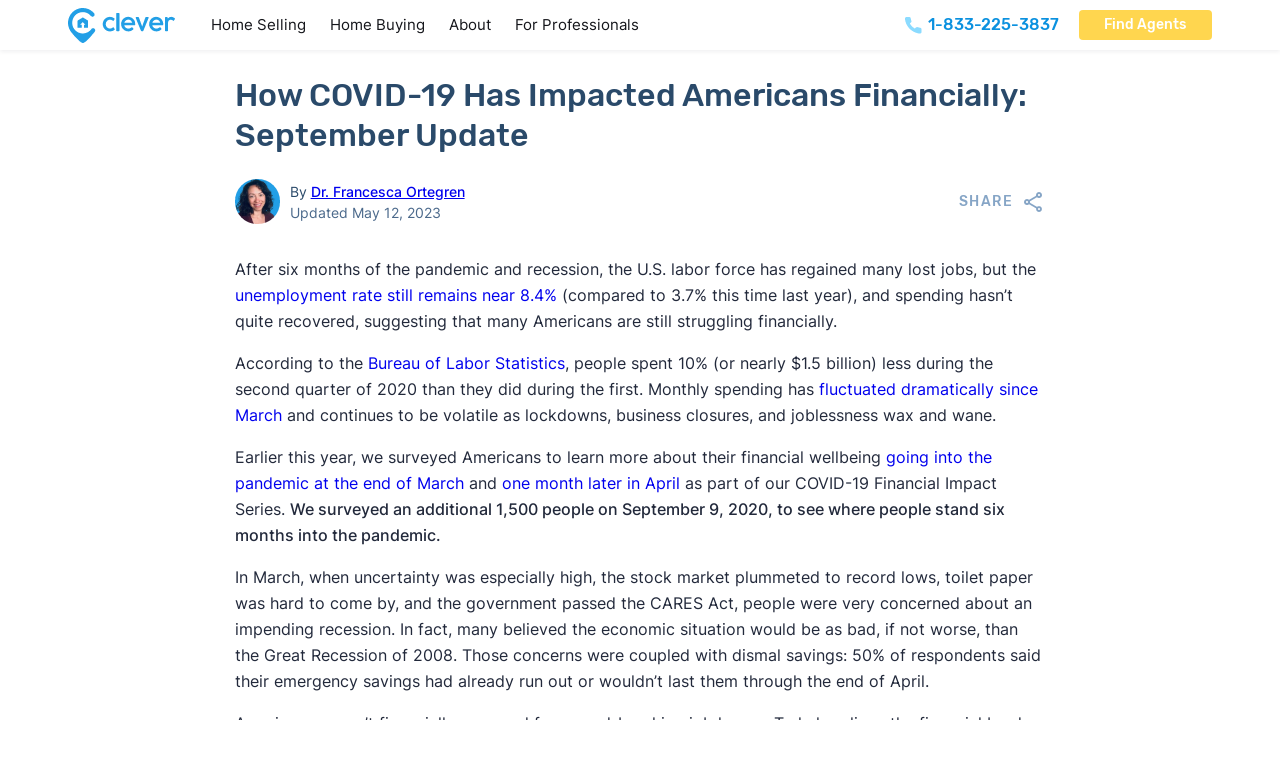

--- FILE ---
content_type: text/html; charset=UTF-8
request_url: https://listwithclever.com/research/covid-impact-september/
body_size: 48236
content:
<!DOCTYPE html>
<html lang="en-US" class="no-js">
<head>
<meta charset="UTF-8">
<meta name="viewport" content="width=device-width, initial-scale=1">
<meta name="theme-color" content="rgb(255,255,255)" /><meta name='robots' content='index, follow, max-image-preview:large, max-snippet:-1, max-video-preview:-1' />
        <script type='text/javascript'>
        document.documentElement.classList.remove('no-js');
        </script>

    <link rel="preload" href="https://listwithclever.com/wp-content/uploads/subset-Rubik-Medium.woff2" as="font" type="font/woff2" crossorigin="anonymous">
<link rel="preload" href="https://listwithclever.com/wp-content/uploads/Inter-Regular-subset.woff2" as="font" type="font/woff2" crossorigin="anonymous">

	<!-- This site is optimized with the Yoast SEO plugin v26.5 - https://yoast.com/wordpress/plugins/seo/ -->
	<title>How COVID-19 Has Impacted Americans Financially - September Update | Clever Real Estate</title>
	<meta name="description" content="We surveyed 1,500 Americans to bring you the latest insights about financial hardships during the COVID-19 pandemic and recession. People are struggling to save and dipping into their savings, but they&#039;re optimistic about the future." />
	<link rel="canonical" href="https://listwithclever.com/research/covid-impact-september/" />
	<meta property="og:locale" content="en_US" />
	<meta property="og:type" content="article" />
	<meta property="og:title" content="How COVID-19 Has Impacted Americans Financially - September Update | Clever Real Estate" />
	<meta property="og:description" content="We surveyed 1,500 Americans to bring you the latest insights about financial hardships during the COVID-19 pandemic and recession. People are struggling to save and dipping into their savings, but they&#039;re optimistic about the future." />
	<meta property="og:url" content="https://listwithclever.com/research/covid-impact-september/" />
	<meta property="og:site_name" content="Clever Real Estate" />
	<meta property="article:publisher" content="https://www.facebook.com/listwithclever/" />
	<meta property="article:published_time" content="2023-05-12T21:26:20+00:00" />
	<meta property="article:modified_time" content="2025-11-10T17:41:46+00:00" />
	<meta property="og:image" content="https://listwithclever.com/wp-content/uploads/6885a8f0-80d9-11ea-a83c-4b53c2edf16d-shutterstock1629512083.jpg" />
	<meta property="og:image:width" content="810" />
	<meta property="og:image:height" content="429" />
	<meta property="og:image:type" content="image/jpeg" />
	<meta name="author" content="Dr. Francesca Ortegren" />
	<meta name="twitter:card" content="summary_large_image" />
	<meta name="twitter:creator" content="@listwithclever" />
	<meta name="twitter:site" content="@listwithclever" />
	<meta name="twitter:label1" content="Written by" />
	<meta name="twitter:data1" content="Dr. Francesca Ortegren" />
	<meta name="twitter:label2" content="Est. reading time" />
	<meta name="twitter:data2" content="21 minutes" />
	<script type="application/ld+json" class="yoast-schema-graph">{"@context":"https://schema.org","@graph":[{"@type":"Article","@id":"https://listwithclever.com/research/covid-impact-september/#article","isPartOf":{"@id":"https://listwithclever.com/research/covid-impact-september/"},"author":{"name":"Dr. Francesca Ortegren","@id":"https://listwithclever.com/#/schema/person/0102c5becc99c592a4371e16cf715e50"},"headline":"How COVID-19 Has Impacted Americans Financially: September Update","datePublished":"2023-05-12T21:26:20+00:00","dateModified":"2025-11-10T17:41:46+00:00","mainEntityOfPage":{"@id":"https://listwithclever.com/research/covid-impact-september/"},"wordCount":5013,"publisher":{"@id":"https://listwithclever.com/#organization"},"image":{"@id":"https://listwithclever.com/research/covid-impact-september/#primaryimage"},"thumbnailUrl":"https://listwithclever.com/wp-content/uploads/6885a8f0-80d9-11ea-a83c-4b53c2edf16d-shutterstock1629512083.jpg","keywords":["Research"],"articleSection":["Research"],"inLanguage":"en-US"},{"@type":"WebPage","@id":"https://listwithclever.com/research/covid-impact-september/","url":"https://listwithclever.com/research/covid-impact-september/","name":"How COVID-19 Has Impacted Americans Financially - September Update | Clever Real Estate","isPartOf":{"@id":"https://listwithclever.com/#website"},"primaryImageOfPage":{"@id":"https://listwithclever.com/research/covid-impact-september/#primaryimage"},"image":{"@id":"https://listwithclever.com/research/covid-impact-september/#primaryimage"},"thumbnailUrl":"https://listwithclever.com/wp-content/uploads/6885a8f0-80d9-11ea-a83c-4b53c2edf16d-shutterstock1629512083.jpg","datePublished":"2023-05-12T21:26:20+00:00","dateModified":"2025-11-10T17:41:46+00:00","description":"We surveyed 1,500 Americans to bring you the latest insights about financial hardships during the COVID-19 pandemic and recession. People are struggling to save and dipping into their savings, but they're optimistic about the future.","breadcrumb":{"@id":"https://listwithclever.com/research/covid-impact-september/#breadcrumb"},"inLanguage":"en-US","potentialAction":[{"@type":"ReadAction","target":["https://listwithclever.com/research/covid-impact-september/"]}]},{"@type":"ImageObject","inLanguage":"en-US","@id":"https://listwithclever.com/research/covid-impact-september/#primaryimage","url":"https://listwithclever.com/wp-content/uploads/6885a8f0-80d9-11ea-a83c-4b53c2edf16d-shutterstock1629512083.jpg","contentUrl":"https://listwithclever.com/wp-content/uploads/6885a8f0-80d9-11ea-a83c-4b53c2edf16d-shutterstock1629512083.jpg","width":810,"height":429},{"@type":"BreadcrumbList","@id":"https://listwithclever.com/research/covid-impact-september/#breadcrumb","itemListElement":[{"@type":"ListItem","position":1,"name":"Home","item":"https://listwithclever.com/"},{"@type":"ListItem","position":2,"name":"How COVID-19 Has Impacted Americans Financially: September Update"}]},{"@type":"WebSite","@id":"https://listwithclever.com/#website","url":"https://listwithclever.com/","name":"Clever Real Estate","description":"","publisher":{"@id":"https://listwithclever.com/#organization"},"potentialAction":[{"@type":"SearchAction","target":{"@type":"EntryPoint","urlTemplate":"https://listwithclever.com/?s={search_term_string}"},"query-input":{"@type":"PropertyValueSpecification","valueRequired":true,"valueName":"search_term_string"}}],"inLanguage":"en-US"},{"@type":"Organization","@id":"https://listwithclever.com/#organization","name":"Clever Real Estate","url":"https://listwithclever.com/","logo":{"@type":"ImageObject","inLanguage":"en-US","@id":"https://listwithclever.com/#/schema/logo/image/","url":"https://listwithclever.com/wp-content/uploads/clever-logo.png","contentUrl":"https://listwithclever.com/wp-content/uploads/clever-logo.png","width":700,"height":262,"caption":"Clever Real Estate"},"image":{"@id":"https://listwithclever.com/#/schema/logo/image/"},"sameAs":["https://www.facebook.com/listwithclever/","https://x.com/listwithclever","https://www.instagram.com/cleverrealestate/","https://www.linkedin.com/company/cleverrealestate/"]},{"@type":"Person","@id":"https://listwithclever.com/#/schema/person/0102c5becc99c592a4371e16cf715e50","name":"Dr. Francesca Ortegren","image":{"@type":"ImageObject","inLanguage":"en-US","@id":"https://listwithclever.com/#/schema/person/image/","url":"https://listwithclever.com/wp-content/uploads/Dr.-Francesca-Ortegren-96x96.png","contentUrl":"https://listwithclever.com/wp-content/uploads/Dr.-Francesca-Ortegren-96x96.png","caption":"Dr. Francesca Ortegren"},"description":"Dr. Francesca Ortegren, PhD is the head of product at Clever Real Estate, the nation's leading real estate education platform for home buyers, sellers, and investors. A widely-cited expert on real estate, personal finance, and the economy, Dr. Ortegren began her career as a professor and researcher at the University of Southern Indiana, and later McKendree University, focused on research methods and statistics. When she’s not researching the real estate industry, Francesca can be found outdoors hiking, biking, running, kayaking with her 2 cute dogs — or possibly pursuing another certification in research, software engineering, or data science. Education • BA Psychology - Texas Tech University• MA Experimental Psychology - Texas Tech University• PhD Cognitive & Experimental Psychology - Texas Tech University• Web Development Certification - LaunchCode• Data Science Certification - LaunchCode","url":"https://listwithclever.com/authors/dr-francesca-ortegren/"}]}</script>
	<!-- / Yoast SEO plugin. -->


<link rel="alternate" type="application/rss+xml" title="Clever Real Estate &raquo; Feed" href="https://listwithclever.com/feed/" />
<link rel="alternate" type="application/rss+xml" title="Clever Real Estate &raquo; Comments Feed" href="https://listwithclever.com/comments/feed/" />
<link rel="alternate" title="oEmbed (JSON)" type="application/json+oembed" href="https://listwithclever.com/wp-json/oembed/1.0/embed?url=https%3A%2F%2Flistwithclever.com%2Fresearch%2Fcovid-impact-september%2F" />
<link rel="alternate" title="oEmbed (XML)" type="text/xml+oembed" href="https://listwithclever.com/wp-json/oembed/1.0/embed?url=https%3A%2F%2Flistwithclever.com%2Fresearch%2Fcovid-impact-september%2F&#038;format=xml" />
<style id='wp-img-auto-sizes-contain-inline-css'>
img:is([sizes=auto i],[sizes^="auto," i]){contain-intrinsic-size:3000px 1500px}
/*# sourceURL=wp-img-auto-sizes-contain-inline-css */
</style>

<link rel='stylesheet' id='bricks-advanced-themer-css' href='https://listwithclever.com/wp-content/plugins/bricks-advanced-themer/assets/css/bricks-advanced-themer.css?ver=1764812076' media='all' />
<style id='bricks-advanced-themer-inline-css'>
:root,.brxc-light-colors, html[data-theme="dark"] .brxc-reversed-colors, html[data-theme="light"] .brxc-initial-colors{}
/*# sourceURL=bricks-advanced-themer-inline-css */
</style>
<style id='classic-theme-styles-inline-css'>
/*! This file is auto-generated */
.wp-block-button__link{color:#fff;background-color:#32373c;border-radius:9999px;box-shadow:none;text-decoration:none;padding:calc(.667em + 2px) calc(1.333em + 2px);font-size:1.125em}.wp-block-file__button{background:#32373c;color:#fff;text-decoration:none}
/*# sourceURL=/wp-includes/css/classic-themes.min.css */
</style>
<link rel='stylesheet' id='bricks-frontend-css' href='https://listwithclever.com/wp-content/themes/bricks/assets/css/frontend.min.css?ver=1763668388' media='all' />
<style id='bricks-frontend-inline-css'>
@font-face{font-family:"Rubik";font-weight:500;font-display:swap;src:url(https://listwithclever.com/wp-content/uploads/subset-Rubik-Medium.woff2) format("woff2");}
@font-face{font-family:"Inter";font-weight:400;font-display:swap;src:url(https://listwithclever.com/wp-content/uploads/Inter-Regular-subset.woff2) format("woff2");}@font-face{font-family:"Inter";font-weight:500;font-display:swap;src:url(https://listwithclever.com/wp-content/uploads/Inter-Medium-subset.woff2) format("woff2");}@font-face{font-family:"Inter";font-weight:400;font-style:italic;font-display:swap;src:url(https://listwithclever.com/wp-content/uploads/subset-Inter-Regular-Italic.woff2) format("woff2");}

/*# sourceURL=bricks-frontend-inline-css */
</style>
<style id='bricks-frontend-inline-inline-css'>
html {scroll-behavior: smooth}:root {--min-viewport: 360;--max-viewport: 1600;--base-font: 10;--clamp-unit: 1vw;}:where(:root) .bricks-color-primary {color: #0b91df}:where(:root) .bricks-background-primary {background-color: #0b91df}:where(:root) .bricks-color-secondary {color: #2f3b54}:where(:root) .bricks-background-secondary {background-color: #2f3b54}:where(:root) .bricks-color-dark {color: #22293b}:where(:root) .bricks-background-dark {background-color: #22293b}:where(:root) .bricks-color-light {color: var(--bricks-color-rvbswf)}:where(:root) .bricks-background-light {background-color: var(--bricks-color-rvbswf)} .bricks-button {border-radius: 4px; color: #ffffff; font-size: 14px; letter-spacing: 0px; font-family: "Rubik"; font-weight: 500; transition: all 0.25s} :root .bricks-button[class*="dark"] {color: #ffffff} .bricks-button:not([class*="bricks-background-"]):not([class*="bricks-color-"]):not(.outline) {background-color: var(--bricks-color-gvsnxk)} :root .bricks-button[class*="primary"] {border-radius: 4px} .bricks-button:not([class*="bricks-background-"]):not([class*="bricks-color-"]):not(.outline):hover {background-color: var(--bricks-color-zqnvfv)} :root .bricks-button[class*="primary"]:not(.outline):hover {background-color: var(--bricks-color-zqnvfv)} .bricks-button.lg {padding-right: 2em; padding-left: 2em} html {font-size: 100%} body {font-size: 1rem; line-height: 1.625; font-style: normal; color: #22293b; font-family: "Inter"} h1, h2, h3, h4, h5, h6 {font-family: "Rubik"; color: var(--bricks-color-rsbpkz); font-weight: 500; line-height: 1.25em} h1 {font-size: 2rem; margin-bottom: .5rem} h2 {font-size: 1.65rem; color: #1080d1; line-height: 140%; margin-top: 2rem; margin-bottom: 1rem} h3 {font-size: 1.5rem; margin-top: 1.5rem; margin-bottom: .75rem} h4 {font-size: 1.25rem; line-height: 1.3; margin-top: 2.5rem; margin-bottom: 1.25rem} h5 {font-size: 1rem; margin-top: 1.5rem; margin-bottom: .75rem} h6 {margin-top: 2.5rem; margin-bottom: 1.25rem} .brxe-container {width: calc(1144px + 10vw); padding-top: 75px; padding-right: 5vw; padding-bottom: 75px; padding-left: 5vw; max-width: 100%} .woocommerce main.site-main {width: calc(1144px + 10vw)} #brx-content.wordpress {width: calc(1144px + 10vw); max-width: 100%} :where(.brxe-accordion .accordion-content-wrapper) a:hover, :where(.brxe-icon-box .content) a:hover, :where(.brxe-list) a:hover, :where(.brxe-post-content):not([data-source="bricks"]) a:hover, :where(.brxe-posts .dynamic p) a:hover, :where(.brxe-shortcode) a:hover, :where(.brxe-tabs .tab-content) a:hover, :where(.brxe-team-members) .description a:hover, :where(.brxe-testimonials) .testimonial-content-wrapper a:hover, :where(.brxe-text) a:hover, :where(a.brxe-text):hover, :where(.brxe-text-basic) a:hover, :where(a.brxe-text-basic):hover, :where(.brxe-post-comments) .comment-content a:hover {color: #29abe2} :where(.brxe-accordion .accordion-content-wrapper) a, :where(.brxe-icon-box .content) a, :where(.brxe-list) a, :where(.brxe-post-content):not([data-source="bricks"]) a, :where(.brxe-posts .dynamic p) a, :where(.brxe-shortcode) a, :where(.brxe-tabs .tab-content) a, :where(.brxe-team-members) .description a, :where(.brxe-testimonials) .testimonial-content-wrapper a, :where(.brxe-text) a, :where(a.brxe-text), :where(.brxe-text-basic) a, :where(a.brxe-text-basic), :where(.brxe-post-comments) .comment-content a {transition: all 0.2s; color: var(--bricks-color-gvsnxk)}@media (max-width: 767px) { h1 {font-size: 2rem} h2 {font-size: 1.5rem} h3 {font-size: 1.25rem} h4 {font-size: 1.15rem}}@media (max-width: 478px) { .bricks-button {font-size: 15px} h1 {font-size: 1.5rem} h2 {font-size: 1.3rem} h3 {font-size: 1.2rem} .brxe-container {padding-top: 50px; padding-right: 4vw; padding-bottom: 50px; padding-left: 4vw}}.user-photo.brxe-image {width: 45px; border-radius: 100px; height: 45px}.user-photo.brxe-image:not(.tag), .user-photo.brxe-image img {object-fit: cover; aspect-ratio: 1 / 1}@media (max-width: 767px) {.user-photo.brxe-image {width: 35px; height: 35px}}:root {--bricks-color-gvsnxk: #0b91df;--bricks-color-zqnvfv: #3eb2ef;--bricks-color-lxnvyk: #f5f8fc;--bricks-color-ghjrfb: #bfcbde;--bricks-color-ukhajt: #86a5c6;--bricks-color-khgilr: #4b698b;--bricks-color-rsbpkz: #2a4a6a;--bricks-color-rcdtgk: #16314e;--bricks-color-tympqc: rgba(22, 49, 78, 0.85);--bricks-color-rvbswf: #ffffff;}#post-title {margin-bottom: 1.5rem}@media (max-width: 767px) {#post-title {margin-bottom: 1rem}}#coauthor-photo {border-radius: 100px}#coauthor-photo:not(.tag), #coauthor-photo img {object-fit: cover; aspect-ratio: 1 / 1}#brxe-guwqiw {color: var(--bricks-color-rsbpkz)}#brxe-cvmsxc {display: flex; flex-direction: column; margin-left: 0.6rem; justify-content: center}#authors {display: flex; margin-right: 20px; align-items: center}#brxe-buifev {border-radius: 100px}#brxe-buifev:not(.tag), #brxe-buifev img {object-fit: cover; aspect-ratio: 1 / 1}#brxe-pfggcw {border-radius: 100px}#brxe-pfggcw:not(.tag), #brxe-pfggcw img {object-fit: cover; aspect-ratio: 1 / 1}#brxe-noyxqy {color: var(--bricks-color-rsbpkz)}#brxe-vuprhn {color: var(--bricks-color-rsbpkz)}#brxe-poahhk {display: flex; flex-direction: column; margin-left: 0.6rem; justify-content: center}#editors {display: flex; align-items: center}#post-details {display: flex; align-items: center; flex-wrap: wrap; row-gap: 10px; font-size: 14px; line-height: 1.5}@media (max-width: 767px) {#post-details {font-size: 13px}}#post-content {margin-top: 2rem; width: 100%}@media (max-width: 767px) {#post-content {margin-top: 1.25rem}}#brxe-xkjypa {padding-top: 25px; flex-direction: row; justify-content: center}@media (max-width: 767px) {#brxe-xkjypa {padding-top: 20px}}#brxe-gejopr {text-align: center; margin-top: 0}#brxe-rydziy {color: var(--bricks-color-lxnvyk); font-weight: 500; text-align: center; margin-bottom: 2rem}#brxe-kofiff {margin-top: 2rem; color: #daf5fe; font-size: 1rem; text-align: center; width: 669px}#subfooter-cta-container {align-self: center !important; align-items: center; justify-content: center}#subfooter-cta {background-image: url(https://listwithclever.com/wp-content/uploads/footer-bg.jpg); background-size: cover; background-position: bottom right; background-repeat: no-repeat; position: relative; min-height: 463px; justify-content: center; align-items: center}:where(#subfooter-cta > *:not(figcaption)) {position: relative}#subfooter-cta::before {background-image: linear-gradient(rgba(11, 142, 224, 0.9), rgba(11, 142, 224, 0.9)); position: absolute; content: ""; top: 0; right: 0; bottom: 0; left: 0; pointer-events: none}#brxe-optgcb {margin-bottom: 1rem; filter: brightness(200%) saturate(0%) contrast(200%)}#brxe-xlnxcy {color: #5b7da4; margin-top: 0}#brxe-yxelxu .bricks-nav-menu {flex-direction: column}#brxe-yxelxu .bricks-nav-menu > li {margin-top: 5px; margin-bottom: 10px; margin-left: 0}#brxe-yxelxu .bricks-nav-menu > li > a {font-size: 16px; color: var(--bricks-color-ghjrfb); line-height: 2}#brxe-yxelxu .bricks-nav-menu > li > .brx-submenu-toggle > * {font-size: 16px; color: var(--bricks-color-ghjrfb); line-height: 2}#brxe-yxelxu .bricks-nav-menu .current-menu-item > a {color: #ffffff}#brxe-yxelxu .bricks-nav-menu .current-menu-item > .brx-submenu-toggle > * {color: #ffffff}#brxe-yxelxu .bricks-nav-menu > .current-menu-parent > a {color: #ffffff}#brxe-yxelxu .bricks-nav-menu > .current-menu-parent > .brx-submenu-toggle > * {color: #ffffff}#brxe-yxelxu .bricks-nav-menu > .current-menu-ancestor > a {color: #ffffff}#brxe-yxelxu .bricks-nav-menu > .current-menu-ancestor > .brx-submenu-toggle > * {color: #ffffff}#brxe-yxelxu .bricks-nav-menu > li:hover > a {color: #ffffff}#brxe-yxelxu .bricks-nav-menu > li:hover > .brx-submenu-toggle > * {color: #ffffff}#brxe-vcwbnk {max-width: 240px}#brxe-txgdpu {color: #5b7da4; margin-top: 0}#brxe-bmwohe .bricks-nav-menu {flex-direction: column}#brxe-bmwohe .bricks-nav-menu > li {margin-top: 5px; margin-bottom: 10px; margin-left: 0}#brxe-bmwohe .bricks-nav-menu > li > a {font-size: 16px; color: var(--bricks-color-ghjrfb); line-height: 2}#brxe-bmwohe .bricks-nav-menu > li > .brx-submenu-toggle > * {font-size: 16px; color: var(--bricks-color-ghjrfb); line-height: 2}#brxe-bmwohe .bricks-nav-menu .current-menu-item > a {color: #ffffff}#brxe-bmwohe .bricks-nav-menu .current-menu-item > .brx-submenu-toggle > * {color: #ffffff}#brxe-bmwohe .bricks-nav-menu > .current-menu-parent > a {color: #ffffff}#brxe-bmwohe .bricks-nav-menu > .current-menu-parent > .brx-submenu-toggle > * {color: #ffffff}#brxe-bmwohe .bricks-nav-menu > .current-menu-ancestor > a {color: #ffffff}#brxe-bmwohe .bricks-nav-menu > .current-menu-ancestor > .brx-submenu-toggle > * {color: #ffffff}#brxe-bmwohe .bricks-nav-menu > li:hover > a {color: #ffffff}#brxe-bmwohe .bricks-nav-menu > li:hover > .brx-submenu-toggle > * {color: #ffffff}#brxe-rduckm {max-width: 240px}#brxe-rzpukn {color: #5b7da4; margin-top: 0}#brxe-kiheln .bricks-nav-menu {flex-direction: column}#brxe-kiheln .bricks-nav-menu > li {margin-top: 5px; margin-bottom: 10px; margin-left: 0}#brxe-kiheln .bricks-nav-menu > li > a {font-size: 16px; color: var(--bricks-color-ghjrfb); line-height: 2}#brxe-kiheln .bricks-nav-menu > li > .brx-submenu-toggle > * {font-size: 16px; color: var(--bricks-color-ghjrfb); line-height: 2}#brxe-kiheln .bricks-nav-menu .current-menu-item > a {color: #ffffff}#brxe-kiheln .bricks-nav-menu .current-menu-item > .brx-submenu-toggle > * {color: #ffffff}#brxe-kiheln .bricks-nav-menu > .current-menu-parent > a {color: #ffffff}#brxe-kiheln .bricks-nav-menu > .current-menu-parent > .brx-submenu-toggle > * {color: #ffffff}#brxe-kiheln .bricks-nav-menu > .current-menu-ancestor > a {color: #ffffff}#brxe-kiheln .bricks-nav-menu > .current-menu-ancestor > .brx-submenu-toggle > * {color: #ffffff}#brxe-kiheln .bricks-nav-menu > li:hover > a {color: #ffffff}#brxe-kiheln .bricks-nav-menu > li:hover > .brx-submenu-toggle > * {color: #ffffff}#brxe-rrkzqs {max-width: 240px}#brxe-idfwsk {color: #5b7da4; margin-top: 0}#brxe-jkwokm .bricks-nav-menu {flex-direction: column}#brxe-jkwokm .bricks-nav-menu > li {margin-top: 5px; margin-bottom: 10px; margin-left: 0}#brxe-jkwokm .bricks-nav-menu > li > a {font-size: 16px; color: var(--bricks-color-ghjrfb); line-height: 2}#brxe-jkwokm .bricks-nav-menu > li > .brx-submenu-toggle > * {font-size: 16px; color: var(--bricks-color-ghjrfb); line-height: 2}#brxe-jkwokm .bricks-nav-menu .current-menu-item > a {color: #ffffff}#brxe-jkwokm .bricks-nav-menu .current-menu-item > .brx-submenu-toggle > * {color: #ffffff}#brxe-jkwokm .bricks-nav-menu > .current-menu-parent > a {color: #ffffff}#brxe-jkwokm .bricks-nav-menu > .current-menu-parent > .brx-submenu-toggle > * {color: #ffffff}#brxe-jkwokm .bricks-nav-menu > .current-menu-ancestor > a {color: #ffffff}#brxe-jkwokm .bricks-nav-menu > .current-menu-ancestor > .brx-submenu-toggle > * {color: #ffffff}#brxe-jkwokm .bricks-nav-menu > li:hover > a {color: #ffffff}#brxe-jkwokm .bricks-nav-menu > li:hover > .brx-submenu-toggle > * {color: #ffffff}#brxe-bhsnam {max-width: 240px}#brxe-omxixv {color: #5b7da4; margin-top: 0}#brxe-zddkfn .bricks-nav-menu {flex-direction: column}#brxe-zddkfn .bricks-nav-menu > li {margin-top: 5px; margin-bottom: 10px; margin-left: 0}#brxe-zddkfn .bricks-nav-menu > li > a {font-size: 16px; color: var(--bricks-color-ghjrfb); line-height: 2}#brxe-zddkfn .bricks-nav-menu > li > .brx-submenu-toggle > * {font-size: 16px; color: var(--bricks-color-ghjrfb); line-height: 2}#brxe-zddkfn .bricks-nav-menu .current-menu-item > a {color: #ffffff}#brxe-zddkfn .bricks-nav-menu .current-menu-item > .brx-submenu-toggle > * {color: #ffffff}#brxe-zddkfn .bricks-nav-menu > .current-menu-parent > a {color: #ffffff}#brxe-zddkfn .bricks-nav-menu > .current-menu-parent > .brx-submenu-toggle > * {color: #ffffff}#brxe-zddkfn .bricks-nav-menu > .current-menu-ancestor > a {color: #ffffff}#brxe-zddkfn .bricks-nav-menu > .current-menu-ancestor > .brx-submenu-toggle > * {color: #ffffff}#brxe-zddkfn .bricks-nav-menu > li:hover > a {color: #ffffff}#brxe-zddkfn .bricks-nav-menu > li:hover > .brx-submenu-toggle > * {color: #ffffff}#brxe-mzqpaj {max-width: 240px}#brxe-uzlmoe {margin-top: 25px; margin-bottom: 50px; flex-direction: row; column-gap: 40px; flex-wrap: wrap; row-gap: 40px}#brxe-vfjnoj {color: var(--bricks-color-ukhajt); font-size: 11px; text-align: center; margin-right: auto; margin-left: auto}#brxe-vfjnoj a {color: var(--bricks-color-ukhajt); font-size: 11px; text-align: center; font-size: inherit}#brxe-eaexea {background-color: var(--bricks-color-rcdtgk)}
/*# sourceURL=bricks-frontend-inline-inline-css */
</style>
<script src="https://listwithclever.com/wp-includes/js/jquery/jquery.min.js?ver=3.7.1" id="jquery-core-js"></script>
<link rel="https://api.w.org/" href="https://listwithclever.com/wp-json/" /><link rel="alternate" title="JSON" type="application/json" href="https://listwithclever.com/wp-json/wp/v2/posts/10381" /><link rel="EditURI" type="application/rsd+xml" title="RSD" href="https://listwithclever.com/xmlrpc.php?rsd" />
<meta name="generator" content="WordPress 6.9" />
<link rel='shortlink' href='https://listwithclever.com/?p=10381' />
        
<link rel="stylesheet" class="wpcb2-external-style" href="https://listwithclever.com/wp-content/plugins/wpcodebox_functionality_plugin/assets/css/msf_styles.css?v=1bb7e1d1287484b5"/>


         <meta name="ahrefs-site-verification" content="af08b1920735ac49681bd6a2bd6fa2cb2961e4b9d576898d724da1686d9d8aa8">
       <link rel="preload" href="/wp-content/uploads/Inter-Regular-subset.woff2" as="font" type="font/woff2" crossorigin>
<link rel="preload" href="/wp-content/uploads/Inter-Medium-subset.woff2" as="font" type="font/woff2" crossorigin>
<link rel="preload" href="/wp-content/uploads/subset-Rubik-Medium.woff2" as="font" type="font/woff2" crossorigin>
       <!-- Google Tag Manager -->
<script>(function(w,d,s,l,i){w[l]=w[l]||[];w[l].push({'gtm.start':
new Date().getTime(),event:'gtm.js'});var f=d.getElementsByTagName(s)[0],
j=d.createElement(s),dl=l!='dataLayer'?'&l='+l:'';j.async=true;j.src=
'https://www.googletagmanager.com/gtm.js?id='+i+dl;f.parentNode.insertBefore(j,f);
})(window,document,'script','dataLayer','GTM-PK7T8V3');</script>
<!-- End Google Tag Manager -->
          <script type='text/javascript'>
        let landingPageData=JSON.parse(localStorage.getItem("landing_page"));let currentTime=new Date().getTime();let sessionTime=60*60*1000;if(!landingPageData||currentTime-landingPageData.timestamp>sessionTime){landingPageData={path:window.location.href,timestamp:currentTime};localStorage.setItem("landing_page",JSON.stringify(landingPageData));}
document.addEventListener('DOMContentLoaded',function(){if(!landingPageData)return;const landingPageUrl=landingPageData.path;const domains=new Set(['go.listwithclever.com','go.homebay.com','go.realestatewitch.com','go.anytimeestimate.com','move.homebay.com','start.homebay.com','start.realestatewitch.com','start.listwithclever.com','move.clevermove.com','cleveroffers.com','anytimeestimate.com']);document.body.addEventListener('click',function(event){let target=event.target.closest('a');if(!target)return;let url=new URL(target.href);if(!domains.has(url.hostname))return;if(typeof landingPageUrl==='string'){url.searchParams.set('first_page_seen',landingPageUrl);url.searchParams.set('referrer',window.location.href);target.href=url.toString();}});});
        </script>

            <script type='text/javascript'>
        document.addEventListener("DOMContentLoaded",function(){var domains=["start.listwithclever.com","go.listwithclever.com","move.listwithclever.com","consumersadvocate.org","realestatewitch.com","homebay.com","anytimeestimate.com","houzeo.com"];var links=document.getElementsByTagName("a");for(var i=0;i<links.length;i++){var link=links[i];for(var j=0;j<domains.length;j++){if(link.hostname.endsWith(domains[j])){if(!link.hasAttribute("rel")||link.getAttribute("rel").indexOf("nofollow")===-1){if(link.hasAttribute("rel")){link.setAttribute("rel",link.getAttribute("rel")+" nofollow");}else{link.setAttribute("rel","nofollow");}}
break;}}}});
        </script>

         <script id="Cookiebot" src="https://consent.cookiebot.com/uc.js" data-cbid="01c51566-2fb6-4e67-84b5-4e1017133bbd" data-blockingmode="auto" type="text/javascript"></script>
          
<link rel="stylesheet" class="wpcb2-external-style" href="https://listwithclever.com/wp-content/plugins/wpcodebox_functionality_plugin/assets/css/reviews_table_styling.css?v=c4476689f9d424f9"/>


            <style wpcb-ids='17' class='wpcb2-inline-style'>

        .drawers-wrapper{border:1px solid #A7B6C8;font-size:16px;border-radius:4px;overflow:hidden;margin-block:1.25rem}.drawer-content,.collapsible-content{display:grid;grid-template-rows:0fr;transition:all 300ms;opacity:0}.drawer-content-show,.collapsible-content-show,.no-js .drawer-content,.no-js .collapsible-content{grid-template-rows:1fr;opacity:1}.drawer-content{position:relative}.drawer-content>div::before{position:absolute;content:'';height:1px;width:100%;background-color:#A7B6C8}.drawer-content>div,.collapsible-content>div{overflow:hidden;grid-row:1 / span 2}.collapsible-content>div{margin-top:-1.25rem}.collapsible-content table{margin-top:1.25rem}.collapsible-trigger{margin-left:10px;color:#3eb2ef;font-weight:500}.collapsible-panel{margin-bottom:-1.25rem}.drawer-panel{padding:7px 20px 0}.drawer-panel.featured{background-color:#F5FAFF}.drawer-panel h3{font-size:16px;margin:0;line-height:1.45}.drawer-panel:not(:last-child){border-bottom:1px solid #A7B6C8}.drawer-panel button{width:100%;display:flex;align-items:center;justify-content:space-between;padding-bottom:6px;transition:color .25s}.drawer-panel button:hover{color:#3eb2ef}.drawer-panel button:after{content:"\002B";font-size:1.35rem;font-weight:400}.drawer-panel:has(.drawer-content-show) button:after{content:"\2212"}.related-posts{display:flex;flex-direction:column;row-gap:20px;margin-block:30px}.related-post{width:100%;display:flex;align-items:center;justify-content:space-between}.related-post:hover img{opacity:.85}.related-post:hover .related-title{color:#0b91df}.related-image{width:45%}.related-info{width:52%}.related-image img{object-fit:cover;aspect-ratio:2/1;border-radius:4px;transition:opacity .2s}.related-title{font-size:19px;margin:0 0 5px;transition:color .2s}.related-excerpt{font-size:16px;color:#22293b}@media only screen and (max-width:767px){.drawer-panel{padding:5px 15px 0}.drawer-panel h3{font-size:15px;margin:0;line-height:1.35}.drawer-panel button{padding-bottom:5px}.related-image{width:100%}.related-info{width:100%}.related-post{flex-direction:column}.related-posts{row-gap:40px}.related-title{margin:15px 0 5px}}.tooltip-icon svg{fill:var(--bricks-color-rsbpkz);height:12px;width:12px;min-height:unset;min-width:unset;transform:translatey(-3px);margin-left:2px}.tippy-content{padding:10px 12px!important}.tippy-box a{color:var(--bricks-color-gvsnxk)}.pros-icon,.cons-icon{width:17px;height:17px;flex-shrink:0;min-height:unset!important;min-width:unset!important;margin-right:6px;margin-top:5px}.review-wrapper .pros-icon,.review-wrapper .cons-icon{width:15px;height:15px;margin-top:6px}.review-pros h4,.review-cons h4{margin-top:0;margin-bottom:0;font-weight:500;color:var(--bricks-color-rsbpkz)}.review-wrapper .review-pros h4,.review-wrapper .review-cons h4{font-size:16px}.single-pro,.single-con{display:flex;align-items:flex-start;margin-top:16px}.review-pros-cons-divider{width:1px;min-width:1px;background-color:#d9e6f3;background-size:cover;min-height:unset;margin-top:35px}.review-pros-cons{display:inline-flex;column-gap:25px;margin-top:17px}.review-wrapper .review-pros-cons{font-size:16px}.review-pros-cons ul{padding-left:0}.pros-icon{fill:#2DBF931C}.cons-icon{fill:#F5425B1C}.review-stars{height:18px;fill:#FFC665;min-height:unset!important;min-width:unset!important;padding-inline:.5px}.review-stars path{height:10px;fill:#FFC665}.review-stars.fill{clip-path:inset(0% calc(100% - (var(--rating)/5 * 100%)) 0 0);position:absolute;right:0}.no-rating path{fill:#ddd}.no-rating .fill{display:none}.inline-review,.quick-tip,.zipShortcodeContainer,.cash-buyer{border-radius:.25rem;padding:clamp(22px,3vw,48px);max-width:100%;margin-bottom:1.5rem;background-color:#eceef4;position:relative;overflow:hidden}.inline-review{background-color:rgba(255,255,255,var(--bg-opacity));border:1px solid #c0d3e7}.quick-tip-icon{position:absolute;top:0;right:0}.quick-tip .bricks-button{background-color:#0ec18f;transition:all .2s}.quick-tip .bricks-button:hover{background-color:#3acea5!important}.quick-tip-title,.zipShortcodeContainer h3{margin:0;color:#1080d1;font-family:Rubik,arial,sans-serif!important;font-size:1.5rem;font-weight:500;line-height:1.25em}.quick-tip-content{margin:0}@media (max-width:767px){.quick-tip-title{font-size:1.3rem;padding-right:10px}.quick-tip-content{font-size:17px}}
        </style>

            
<link rel="stylesheet" class="wpcb2-external-style" href="https://listwithclever.com/wp-content/plugins/wpcodebox_functionality_plugin/assets/css/algo_reviews_styling.css?v=ca4c79b0f9ea8626"/>


            
<link rel="stylesheet" class="wpcb2-external-style" href="https://listwithclever.com/wp-content/plugins/wpcodebox_functionality_plugin/assets/css/sbr_styles.css?v=b3cc8c2e093dc82f"/>


         <div class="veil" aria-hidden="true">
  <div class="veil-overlay"></div>
</div>
<style>
.veil {
  display: none;
}
@supports (-webkit-touch-callout: none) {
  .veil {
    position: sticky;
    top: 0;
    z-index: 10000;
    display: block;
    pointer-events: none;
  }
  .veil-overlay {
    position: fixed;
    top: 0;
    left: 0;
    width: 100%;
    height: 100%;
    opacity: 0;
    backdrop-filter: blur(1px);
  }
}
</style>
          
<link rel="stylesheet" class="wpcb2-external-style" href="https://listwithclever.com/wp-content/plugins/wpcodebox_functionality_plugin/assets/css/ffmls_cards_tiles_styling.css?v=ab5da3f596d20804"/>


    <link rel="icon" href="https://listwithclever.com/wp-content/uploads/cropped-favicon-32x32.png" sizes="32x32" />
<link rel="icon" href="https://listwithclever.com/wp-content/uploads/cropped-favicon-192x192.png" sizes="192x192" />
<link rel="apple-touch-icon" href="https://listwithclever.com/wp-content/uploads/cropped-favicon-180x180.png" />
<meta name="msapplication-TileImage" content="https://listwithclever.com/wp-content/uploads/cropped-favicon-270x270.png" />
        <style wpcb-ids='28' class='wpcb2-inline-style'>

        .morph-nav li{margin:0}.morph-nav ol,.morph-nav ul{list-style:none;margin:0;padding:0;-webkit-tap-highlight-color:rgba(0,0,0,0)}button,input,textarea,select{background-color:transparent;border-radius:0;color:inherit;line-height:inherit;appearance:none}:root{--mc7-color-primary-light-hsl:250,84%,60%;--mc7-color-primary-hsl:205.8,84.7%,59%;--mc7-color-primary-darker-hsl:250,84%,38%;--mc7-color-accent-hsl:342,89%,48%;--mc7-color-contrast-lower-hsl:211,36%,85%;--mc7-color-contrast-low-hsl:211,36%,65%;--mc7-color-contrast-high-hsl:230,7%,23%;--mc7-color-contrast-higher-hsl:230,13%,9%;--mc7-color-bg-dark-hsl:240,4%,95%;--mc7-color-bg-hsl:0,0%,100%;--mc7-color-bg-light-hsl:0,0%,100%;--mc7-color-black-hsl:230,13%,9%;--mc7-color-white-hsl:0,0%,100%;--mc7-space-4xs:.125rem;--mc7-space-2xs:.375rem;--mc7-space-xs:.5rem;--mc7-space-sm:.75rem;--mc7-space-md:1.25rem;--mc7-space-lg:2rem;--mc7-text-xs:.694rem;--mc7-text-sm:.833rem}@media(min-width:64rem){:root{--mc7-space-4xs:.1875rem;--mc7-space-2xs:.5625rem;--mc7-space-xs:.75rem;--mc7-space-sm:1.125rem;--mc7-space-md:2rem;--mc7-space-lg:3.125rem;--mc7-text-xs:.8rem;--mc7-text-sm:15px}}.mc7-icon{height:var(--mc7-size,1em);width:var(--mc7-size,1em);display:inline-block;color:inherit;fill:currentColor;line-height:1;flex-shrink:0;max-width:initial}.mc7-icon--2xs{--mc7-size:12px}.mc7-icon--xs{--mc7-size:16px}:root{--morph-nav-height:50px}@media (min-width:64rem){:root{--morph-nav-height:50px}}.morph-nav{z-index:10;height:var(--morph-nav-height);box-shadow:0 2px 4px 0 rgba(0,14,40,.06);background:white}.morph-nav>*{height:100%}.morph-nav__logo-wrapper{display:block}.morph-nav__logo{display:block;margin-right:1.5rem}.morph-nav__link{display:flex;align-items:center;color:rgb(9,34,61)}.morph-nav__link{display:flex;align-items:center;color:rgb(9,34,61)}.morph-nav__link-figure{flex-shrink:0;height:48px;width:48px;border-radius:50%;display:flex;align-items:center;justify-content:center;margin-right:var(--mc7-space-sm)}.morph-nav__link-title{color:rgb(9,34,61);font-weight:400;transition:color .2s}.morph-nav__link-title:hover{color:rgb(16,128,209)}.morph-nav__link-title .mc7-icon{opacity:0;transform:translateX(-.5em);transition:opacity .2s,transform .2s}.morph-nav__link:hover .morph-nav__link-title .mc7-icon{opacity:1;transform:translateX(0)}.morph-nav__link-description{color:hsl(var(--mc7-color-contrast-low-hsl))}.morph-nav__social-link{display:flex;align-items:center;color:hsl(var(--mc7-color-contrast-higher-hsl));font-weight:500;transition:color .2s}.morph-nav__social-link .mc7-icon{margin-right:var(--mc7-space-xs)}.morph-nav__social-link:hover{color:hsl(var(--mc7-color-primary-hsl))}.morph-nav__sm-nav{position:relative;z-index:2;height:100%}.morph-nav__sm-nav-container{height:100%;display:flex;align-items:center;max-width:80rem;width:calc(100% - 2*var(--mc7-space-xs));margin-left:auto;margin-right:auto}.morph-nav__sm-menu-toggle{color:hsl(var(--mc7-color-contrast-low-hsl));--anim-menu-btn-size:40px;--anim-menu-btn-icon-size:26px;--anim-menu-btn-icon-stroke:2px;margin-right:var(--mc7-space-2xs);-webkit-tap-highlight-color:rgba(0,0,0,0)}.morph-nav__sm-dropdown{position:absolute;z-index:1;padding-top:var(--morph-nav-height);top:0;left:0;width:100%;height:100%;background-color:hsl(var(--mc7-color-bg-light-hsl));transform:scale(0.95);transform-origin:top center;visibility:hidden;opacity:0;transition:visibility 0s .375s,opacity .375s,transform .375s cubic-bezier(0.215,.61,.355,1)}.morph-nav__sm-dropdown a{color:inherit;text-decoration:none;line-height:1.35}.morph-nav__sm-dropdown--is-visible{transform:scale(1);visibility:visible;opacity:1;transition:visibility 0s,opacity .375s,transform .375s cubic-bezier(0.215,.61,.355,1)}.morph-nav__sm-dropdown-innner{max-height:calc(100vh - var(--morph-nav-height));overflow:auto;padding-top:var(--mc7-space-xs);padding-bottom:var(--mc7-space-lg);border-top:1px solid hsla(var(--mc7-color-contrast-lower-hsl),.5);padding-inline:2vw;background:white}.morph-nav__sm-dropdown-container{max-width:80rem;width:calc(100% - 2*var(--mc7-space-xs));margin-left:auto;margin-right:auto}.morph-nav__sm-label{font-size:var(--mc7-text-xs);text-transform:uppercase;letter-spacing:.1em;color:hsl(var(--mc7-color-contrast-low-hsl));margin-bottom:var(--mc7-space-xs)}.morph-nav__sm-collapse-wrapper{border:0 solid hsla(var(--mc7-color-contrast-lower-hsl),.5);border-top-width:1px;border-bottom-width:1px}.morph-nav__sm-collapse-btn{width:100%;display:flex;align-items:center;justify-content:space-between;padding-top:var(--mc7-space-xs);padding-bottom:var(--mc7-space-xs)}.morph-nav__sm-collapse-btn-title{font-weight:500;color:hsl(var(--mc7-color-contrast-higher-hsl))}.morph-nav__sm-collapse-grid{display:grid;gap:var(--mc7-space-xs)}@media(min-width:64rem){.morph-nav__sm{display:none!important}}.morph-nav__lg-nav-container{display:flex;align-items:center;justify-content:space-between;height:100%;width:calc(100% - 2*var(--mc7-space-xs));margin-left:auto;margin-right:auto;max-width:1144px}.morph-nav__lg-nav-list{display:flex;height:100%}.morph-nav__lg-nav-item{height:100%;transition:opacity .375s}.morph-nav__lg-nav-list:hover .morph-nav__lg-nav-item:not(:hover){opacity:.5}.morph-nav__lg-main-nav-link,.simple-nav-link{display:block;height:100%;line-height:var(--morph-nav-height);color:hsl(var(--mc7-color-contrast-higher-hsl));font-size:var(--mc7-text-sm);font-weight:400;text-decoration:none;padding:0 var(--mc7-space-xs);cursor:default}.morph-nav__lg-main-nav-link[href],.simple-nav-link[href]{cursor:pointer}.morph-nav__lg-subnav{position:absolute;top:100%;left:0;transform:translateY(20px);pointer-events:none;transition:transform .35s cubic-bezier(0.215,.61,.355,1)}.morph-nav__lg-subnav--is-visible{transform:translateY(0px);pointer-events:auto}.morph-nav__lg-dropdown-wrapper{position:absolute;top:0;left:0;width:100%;height:100%;visibility:hidden;transition:visibility .375s}.morph-nav__lg-subnav--is-visible .morph-nav__lg-dropdown-wrapper{visibility:visible}.morph-nav__lg-dropdown-list{position:relative;z-index:2;height:100%;width:100%;overflow:hidden}.morph-nav__lg-dropdown-item{position:absolute;top:0;left:0;z-index:1;visibility:hidden;opacity:0;transition:opacity .2s cubic-bezier(0.215,.61,.355,1),visibility 0s .375s}.morph-nav__lg-dropdown-item--is-visible{opacity:1;visibility:visible;z-index:2;transition:opacity .375s cubic-bezier(0.215,.61,.355,1)}.morph-nav__lg-dropdown-bg{display:block;position:absolute;z-index:1;top:0;left:0;height:100%;width:100%;background-color:hsl(var(--mc7-color-bg-light-hsl));border-radius:.375em;box-shadow:inset 0 0 .5px 1px hsla(0,0%,100%,.075),0 .9px 1.5px hsla(var(--mc7-color-black-hsl),.03),0 3.1px 5.5px hsla(var(--mc7-color-black-hsl),.08),0 14px 25px hsla(var(--mc7-color-black-hsl),.12);pointer-events:none;visibility:hidden;opacity:0;transition:visibility .375s,opacity .375s cubic-bezier(0.215,.61,.355,1)}.morph-nav__lg-dropdown-bg::before{--size:14px;content:"";display:block;height:var(--size);width:var(--size);background-color:inherit;border:inherit;position:absolute;top:calc(-1 * var(--size) / 2);left:calc(25% - var(--size) / 2);-webkit-clip-path:polygon(0% 0,100% 0,100% 100%);clip-path:polygon(0% 0,100% 0,100% 100%);transform:rotate(-45deg);border-radius:0 4px 0 0}.morph-nav__lg-dropdown-bg--is-visible{opacity:1;visibility:visible}.morph-nav__lg-dropdown a{text-decoration:none;font-size:1rem;line-height:140%}.morph-nav__lg-dropdown{grid-auto-flow:column;grid-auto-columns:max-content;gap:var(--mc7-space-md)}@media not all and (min-width:64rem){.morph-nav__lg{display:none!important}}.mc7-text-sm{font-size:var(--mc7-text-sm)}.mc7-padding-left-md{padding-left:var(--mc7-space-md)}.mc7-padding-right-md{padding-right:var(--mc7-space-md)}.mc7-padding-md{padding:var(--mc7-space-md)}.mc7-padding-y-sm{padding-top:var(--mc7-space-sm);padding-bottom:var(--mc7-space-sm)}.mc7-padding-bottom-md{padding-bottom:var(--mc7-space-md)}.mc7-margin-bottom-4xs{margin-bottom:var(--mc7-space-4xs)}.mc7-border-right{--mc7-border-o:1;border-right:var(--mc7-border-width,1px) var(--mc7-border-style,solid) hsla(var(--mc7-color-contrast-lower-hsl),var(--mc7-border-o,1))}.mc7-color-contrast-low{--mc7-color-o:1;color:hsla(var(--mc7-color-contrast-low-hsl),var(--mc7-color-o,1))}.mc7-color-contrast-higher{--mc7-color-o:1;color:hsla(var(--mc7-color-contrast-higher-hsl),var(--mc7-color-o,1))}.mc7-color-accent{--mc7-color-o:1;color:hsla(var(--mc7-color-accent-hsl),var(--mc7-color-o,1))}.mc7-bg-contrast-higher{--mc7-bg-o:1;background-color:hsla(var(--mc7-color-contrast-higher-hsl),var(--mc7-bg-o,1))}.mc7-bg-accent{--mc7-bg-o:1;background-color:hsla(var(--mc7-color-accent-hsl),var(--mc7-bg-o,1))}.mc7-bg-opacity-5\%{--mc7-bg-o:.05}.mc7-bg-opacity-20\%{--mc7-bg-o:.2}.mc7-width-100\%{width:100%}.mc7-radius-md{border-radius:.375em}.mc7-position-relative{position:relative}.mc7-grid{display:grid}.mc7-grid>*{min-width:0}.mc7-grid-col-2{grid-template-columns:repeat(2,1fr)}.mc7-grid-col-12{grid-template-columns:repeat(12,1fr)}.mc7-gap-xs{gap:var(--mc7-space-xs)}.mc7-gap-sm{gap:var(--mc7-space-sm)}.mc7-gap-md{gap:var(--mc7-space-xs)}.mc7-gap-lg{gap:var(--mc7-space-lg)}.mc7-col-5{grid-column:span 5}.mc7-col-7{grid-column:span 7}@media(min-width:32rem){.mc7-grid-col-2\@xs{grid-template-columns:repeat(2,1fr)}}:root{--ag6-color-primary-hsl:250,84%,54%;--ag6-color-bg-hsl:0,0%,100%;--ag6-color-contrast-high-hsl:230,7%,23%;--ag6-color-contrast-higher-hsl:230,13%,9%}:root{--anim-menu-btn-size:48px;--anim-menu-btn-transition-duration:.2s;--anim-menu-btn-icon-size:32px;--anim-menu-btn-icon-stroke:2px}.anim-menu-btn{display:flex;justify-content:center;align-items:center;width:var(--anim-menu-btn-size);height:var(--anim-menu-btn-size)}.anim-menu-btn__icon{position:relative;display:block;font-size:var(--anim-menu-btn-icon-size);width:1em;height:var(--anim-menu-btn-icon-stroke);color:inherit;background-image:linear-gradient(currentColor,currentColor);background-repeat:no-repeat;-webkit-transform:scale(1);transform:scale(1)}.anim-menu-btn__icon::before,.anim-menu-btn__icon::after{content:"";position:absolute;top:0;left:0;height:100%;width:100%;background-image:inherit;border-radius:inherit}.anim-menu-btn__icon--close{background-size:100% 100%;will-change:transform,background-size;transition-property:background-size,-webkit-transform;transition-property:transform,background-size;transition-property:transform,background-size,-webkit-transform;transition-duration:var(--anim-menu-btn-transition-duration,.2s)}.anim-menu-btn:active .anim-menu-btn__icon--close{-webkit-transform:scale(0.9);transform:scale(0.9)}.anim-menu-btn__icon--close::before,.anim-menu-btn__icon--close::after{will-change:inherit;transition:inherit}.anim-menu-btn__icon--close::before{-webkit-transform:translateY(-.25em) rotate(0);transform:translateY(-.25em) rotate(0)}.anim-menu-btn__icon--close::after{-webkit-transform:translateY(0.25em) rotate(0);transform:translateY(0.25em) rotate(0)}.anim-menu-btn--state-b .anim-menu-btn__icon--close{background-size:0 100%}.anim-menu-btn--state-b .anim-menu-btn__icon--close::before{-webkit-transform:translateY(0) rotate(45deg);transform:translateY(0) rotate(45deg)}.anim-menu-btn--state-b .anim-menu-btn__icon--close::after{-webkit-transform:translateY(0) rotate(-45deg);transform:translateY(0) rotate(-45deg)}.ag6-color-contrast-high{--ag6-color-o:1;color:hsla(var(--ag6-color-contrast-high-hsl),var(--ag6-color-o,1))}.ey9-icon{height:var(--mc7-size,1em);width:var(--mc7-size,1em);display:inline-block;color:hsl(var(--mc7-color-contrast-low-hsl));fill:currentColor;line-height:1;flex-shrink:0;max-width:initial}.exsidenav__pop-nav{margin-bottom:var(--mc7-space-md)}.exsidenav__pop-link,.exsidenav__link,.exsidenav__control{display:flex;align-items:center;width:100%;color:hsl(var(--mc7-color-contrast-high-hsl));text-decoration:none;line-height:1;padding:var(--mc7-space-sm);cursor:pointer;transition:.2s}.exsidenav__pop-link:hover,.exsidenav__link:hover,.exsidenav__control:hover{color:hsl(var(--mc7-color-primary-hsl))}.exsidenav__pop-link .exsidenav__icon{--mc7-size:16px;margin-right:var(--mc7-space-2xs);opacity:.5;transition:opacity .2s}.exsidenav__pop-link:hover .exsidenav__icon{opacity:1}.exsidenav__pop-link[aria-current=page]{color:hsl(var(--mc7-color-primary-hsl));background-color:hsla(var(--mc7-color-primary-hsl),.15);border-radius:.25em}.exsidenav__pop-link[aria-current=page] .exsidenav__icon{opacity:1}.exsidenav__link{position:relative;font-size:1rem}.exsidenav__list .exsidenav__list .exsidenav__link::before{content:"";position:absolute;left:-1px;top:0;height:100%;width:1px}.exsidenav__link[aria-current=page]{color:hsl(var(--mc7-color-primary-hsl))}.exsidenav__link[aria-current=page]::before{background-color:hsl(var(--mc7-color-primary-hsl))}.exsidenav__label-wrapper{margin:var(--mc7-space-md) 0 var(--mc7-space-2xs) var(--mc7-space-2xs)}.exsidenav__list .exsidenav__list .exsidenav__label-wrapper{margin:var(--mc7-space-xs) 0 var(--mc7-space-3xs) var(--mc7-space-2xs)}.exsidenav__label{color:hsl(var(--mc7-color-contrast-low-hsl));font-size:var(--mc7-text-sm);text-transform:uppercase;letter-spacing:.1em;font-weight:500;font-family:Rubik,arial,sans-serif!important}.exsidenav__control{font-weight:500}.exsidenav__control .exsidenav__icon{--mc7-size:16px;display:block;margin-left:auto}.exsidenav__control .icon__group{will-change:transform;-webkit-transform-origin:8px 8px;transform-origin:8px 8px;transition:-webkit-transform .3s cubic-bezier(0.215,.61,.355,1);transition:transform .3s cubic-bezier(0.215,.61,.355,1);transition:transform .3s cubic-bezier(0.215,.61,.355,1),-webkit-transform .3s cubic-bezier(0.215,.61,.355,1)}.exsidenav__control .icon__group>*{-webkit-transform-origin:8px 8px;transform-origin:8px 8px;stroke-dasharray:17;-webkit-transform:translateY(3px);transform:translateY(3px);transition:stroke-dashoffset .3s,-webkit-transform .3s;transition:transform .3s,stroke-dashoffset .3s;transition:transform .3s,stroke-dashoffset .3s,-webkit-transform .3s;transition-timing-function:cubic-bezier(0.215,.61,.355,1)}.exsidenav__control .icon__group>*:first-child{stroke-dashoffset:10}.exsidenav__control .icon__group>*:last-child{stroke-dashoffset:10}.exsidenav__control[aria-expanded=true] + .exsidenav__list{display:block}.exsidenav__control[aria-expanded=true] + .exsidenav__list>*{-webkit-animation:exsidenav-entry-animation .4s cubic-bezier(0.215,.61,.355,1);animation:exsidenav-entry-animation .4s cubic-bezier(0.215,.61,.355,1)}.exsidenav__control[aria-expanded=true] .icon__group{-webkit-transform:rotate(-90deg);transform:rotate(-90deg)}.exsidenav__control[aria-expanded=true] .icon__group>*:first-child,.exsidenav__control[aria-expanded=true] .icon__group *:last-child{stroke-dashoffset:0;-webkit-transform:translateY(0px);transform:translateY(0px)}.exsidenav__list .exsidenav__list{display:none;border-left:1px solid hsl(var(--mc7-color-contrast-lower-hsl));margin:var(--mc7-space-4xs) 0 0 var(--mc7-space-2xs)}@-webkit-keyframes exsidenav-entry-animation{from{opacity:0;-webkit-transform:translateY(-10px);transform:translateY(-10px)}to{opacity:1;-webkit-transform:translateY(0px);transform:translateY(0px)}}@keyframes exsidenav-entry-animation{from{opacity:0;-webkit-transform:translateY(-10px);transform:translateY(-10px)}to{opacity:1;-webkit-transform:translateY(0px);transform:translateY(0px)}}@media (min-width:64rem){.exsidenav__pop-link,.exsidenav__link,.exsidenav__control{font-size:var(--mc7-text-sm)}}.menu-button{padding-top:8px;padding-right:clamp(20px,2vw,30px);padding-bottom:8px;padding-left:clamp(20px,2vw,30px);font-size:14px;line-height:1}.menu-phone{font-size:16px;line-height:1;font-family:Rubik,arial,sans-serif!important;font-weight:500;color:var(--bricks-color-gvsnxk)}.menu-phone-container{display:flex;align-items:center;margin-right:20px;transition:opacity .2s}.menu-phone-container:hover{opacity:.8}.menu-phone-icon{margin-top:1px;margin-right:6px}.morph-nav-category-column{width:240px}.morph-nav-category-title{font-family:Rubik,arial,sans-serif!important;cursor:default;font-size:1.125rem;font-weight:500;margin-bottom:.8rem;margin-top:0;display:block}.morph-nav-text{font-size:1rem;line-height:1.65;margin-bottom:1.25rem}.morph-nav-button{width:100%}.morph-nav__sm-nav-container .menu-button{margin-left:auto;margin-right:var(--mc7-space-2xs)}
        </style>

            <style wpcb-ids='22' class='wpcb2-inline-style'>

        .zip-valid{fill:#80d094}.zip-invalid{fill:#feca57}.zipShortcodeContainer,.newsletterContainer{align-items:center;background-color:#f5f8fc;display:flex;flex-direction:column;justify-content:center;padding:2.5rem 1.5rem;border-radius:.25rem}.newsletterContainer{background-color:#021e43}.newsletterContainer h3{color:white}.zipShortcodeContainer h3,.newsletterContainer h3{text-align:center;margin:0}.zipShortcodeContainer p,.newsletterContainer h3{text-align:center;margin-bottom:1.75rem}.zipFormBig{display:flex;width:100%}.zipContainerBig{background-color:#fff;border:1px solid #d9e6f3;border-radius:.25rem;box-shadow:0 2px 2px rgba(0,0,0,.02);display:flex;flex-direction:row;justify-content:space-between;padding:.25rem;width:100%}.zipInputContainerBig{flex:1 1}.zipButtonBig,.phoneInputButton,.emailInputButton,.zipInputButton{background-color:#0ec18f;border-radius:.25rem;border-style:none;color:#fff;cursor:pointer;font-family:Rubik,sans-serif,helvetica;font-weight:500;margin:0;text-align:center;transition:all .2s;box-shadow:0 14px 21px rgba(0,43,67,.11);font-size:1.125rem;height:57px;width:100%}.zipButtonBig{font-size:.875rem;max-width:122px;padding:.75rem 1rem}.zipCodeField,.phoneInputField,.emailInputField,.zipInputFieldSmall{background-color:#fff;border:1px solid;border-color:var(--bricks-color-ukhajt);border-radius:.25rem;padding:0;position:relative;transition:border-color .2s;height:100%;height:57px}.zipCodeField:focus-within,.phoneInputField:focus-within,.emailInputField:focus-within,.zipInputFieldSmall:focus-within{border-color:#3eb2ef}.zipNoBorder{border-width:0}.zipCodeField input,.phoneInputField input,.emailInputField input,.zipInputFieldSmall input{background-color:transparent;border-width:0;color:#707b94;font-family:Inter,sans-serif,helvetica;font-size:1rem;outline:0;width:100%;-moz-appearance:textfield;-webkit-appearance:none;margin:0;padding:.5rem 18px;height:100%}.zipCodeField svg,.zipInputFieldSmall svg{position:absolute;right:15px;top:50%;transform:translateY(-50%);pointer-events:none}.phoneInputForm,.emailInputForm,.zipInputContainerSmall{display:flex;flex-direction:column;justify-content:center;align-items:center;min-width:100%;width:100%;gap:.75rem}.phoneInputForm>div,.zipInputContainerSmall>div,.emailInputForm>div{box-shadow:0 2px 2px rgba(0,0,0,.02);width:100%}.phoneInputWrap,.emailInputWrap{background-color:#fff;display:flex;flex-direction:row;justify-content:space-between}.phoneInputWrap div,.emailInputWrap div{display:flex;width:100%}.phoneInputField svg{position:absolute;right:15px;top:19px;pointer-events:none}.emailInputField svg{position:absolute;right:15px;top:22px;pointer-events:none}.phoneInputButton:hover,.emailInputButton:hover,.zipButtonBig:hover,.zipInputButton:hover{background-color:#3acea5}#subfooter-cta .zipInputButton{background-color:#0ec18f}#subfooter-cta .zipInputButton:hover{background-color:#3acea5}@media (min-width:1024px){.zipButtonBig{font-size:1.125rem;max-width:200px}}@media (min-width:768px){.phoneInputForm,.zipInputContainerSmall,.emailInputForm{flex-direction:row}.phoneInputForm>div,.zipInputContainerSmall>div,.emailInputForm>div{width:auto}.phoneInputButton,.zipInputButton,.emailInputButton{box-shadow:0 2px 2px rgba(0,0,0,.02);margin-top:0;min-width:222px;width:auto;padding-inline:20px}}@media (min-width:640px){.zipContainerBig{width:80%}}.quick-tip .zipFormSmall{width:100%}.quick-tip .zipInputContainerSmall{justify-content:flex-start}
        </style>

            
<link rel="stylesheet" class="wpcb2-external-style" href="https://listwithclever.com/wp-content/plugins/wpcodebox_functionality_plugin/assets/css/lwc/front_css.css?v=956483143befb963"/>


    <style id='global-styles-inline-css'>
:root{--wp--preset--aspect-ratio--square: 1;--wp--preset--aspect-ratio--4-3: 4/3;--wp--preset--aspect-ratio--3-4: 3/4;--wp--preset--aspect-ratio--3-2: 3/2;--wp--preset--aspect-ratio--2-3: 2/3;--wp--preset--aspect-ratio--16-9: 16/9;--wp--preset--aspect-ratio--9-16: 9/16;--wp--preset--color--black: #000000;--wp--preset--color--cyan-bluish-gray: #abb8c3;--wp--preset--color--white: #ffffff;--wp--preset--color--pale-pink: #f78da7;--wp--preset--color--vivid-red: #cf2e2e;--wp--preset--color--luminous-vivid-orange: #ff6900;--wp--preset--color--luminous-vivid-amber: #fcb900;--wp--preset--color--light-green-cyan: #7bdcb5;--wp--preset--color--vivid-green-cyan: #00d084;--wp--preset--color--pale-cyan-blue: #8ed1fc;--wp--preset--color--vivid-cyan-blue: #0693e3;--wp--preset--color--vivid-purple: #9b51e0;--wp--preset--gradient--vivid-cyan-blue-to-vivid-purple: linear-gradient(135deg,rgb(6,147,227) 0%,rgb(155,81,224) 100%);--wp--preset--gradient--light-green-cyan-to-vivid-green-cyan: linear-gradient(135deg,rgb(122,220,180) 0%,rgb(0,208,130) 100%);--wp--preset--gradient--luminous-vivid-amber-to-luminous-vivid-orange: linear-gradient(135deg,rgb(252,185,0) 0%,rgb(255,105,0) 100%);--wp--preset--gradient--luminous-vivid-orange-to-vivid-red: linear-gradient(135deg,rgb(255,105,0) 0%,rgb(207,46,46) 100%);--wp--preset--gradient--very-light-gray-to-cyan-bluish-gray: linear-gradient(135deg,rgb(238,238,238) 0%,rgb(169,184,195) 100%);--wp--preset--gradient--cool-to-warm-spectrum: linear-gradient(135deg,rgb(74,234,220) 0%,rgb(151,120,209) 20%,rgb(207,42,186) 40%,rgb(238,44,130) 60%,rgb(251,105,98) 80%,rgb(254,248,76) 100%);--wp--preset--gradient--blush-light-purple: linear-gradient(135deg,rgb(255,206,236) 0%,rgb(152,150,240) 100%);--wp--preset--gradient--blush-bordeaux: linear-gradient(135deg,rgb(254,205,165) 0%,rgb(254,45,45) 50%,rgb(107,0,62) 100%);--wp--preset--gradient--luminous-dusk: linear-gradient(135deg,rgb(255,203,112) 0%,rgb(199,81,192) 50%,rgb(65,88,208) 100%);--wp--preset--gradient--pale-ocean: linear-gradient(135deg,rgb(255,245,203) 0%,rgb(182,227,212) 50%,rgb(51,167,181) 100%);--wp--preset--gradient--electric-grass: linear-gradient(135deg,rgb(202,248,128) 0%,rgb(113,206,126) 100%);--wp--preset--gradient--midnight: linear-gradient(135deg,rgb(2,3,129) 0%,rgb(40,116,252) 100%);--wp--preset--font-size--small: 13px;--wp--preset--font-size--medium: 20px;--wp--preset--font-size--large: 36px;--wp--preset--font-size--x-large: 42px;--wp--preset--spacing--20: 0.44rem;--wp--preset--spacing--30: 0.67rem;--wp--preset--spacing--40: 1rem;--wp--preset--spacing--50: 1.5rem;--wp--preset--spacing--60: 2.25rem;--wp--preset--spacing--70: 3.38rem;--wp--preset--spacing--80: 5.06rem;--wp--preset--shadow--natural: 6px 6px 9px rgba(0, 0, 0, 0.2);--wp--preset--shadow--deep: 12px 12px 50px rgba(0, 0, 0, 0.4);--wp--preset--shadow--sharp: 6px 6px 0px rgba(0, 0, 0, 0.2);--wp--preset--shadow--outlined: 6px 6px 0px -3px rgb(255, 255, 255), 6px 6px rgb(0, 0, 0);--wp--preset--shadow--crisp: 6px 6px 0px rgb(0, 0, 0);}:where(.is-layout-flex){gap: 0.5em;}:where(.is-layout-grid){gap: 0.5em;}body .is-layout-flex{display: flex;}.is-layout-flex{flex-wrap: wrap;align-items: center;}.is-layout-flex > :is(*, div){margin: 0;}body .is-layout-grid{display: grid;}.is-layout-grid > :is(*, div){margin: 0;}:where(.wp-block-columns.is-layout-flex){gap: 2em;}:where(.wp-block-columns.is-layout-grid){gap: 2em;}:where(.wp-block-post-template.is-layout-flex){gap: 1.25em;}:where(.wp-block-post-template.is-layout-grid){gap: 1.25em;}.has-black-color{color: var(--wp--preset--color--black) !important;}.has-cyan-bluish-gray-color{color: var(--wp--preset--color--cyan-bluish-gray) !important;}.has-white-color{color: var(--wp--preset--color--white) !important;}.has-pale-pink-color{color: var(--wp--preset--color--pale-pink) !important;}.has-vivid-red-color{color: var(--wp--preset--color--vivid-red) !important;}.has-luminous-vivid-orange-color{color: var(--wp--preset--color--luminous-vivid-orange) !important;}.has-luminous-vivid-amber-color{color: var(--wp--preset--color--luminous-vivid-amber) !important;}.has-light-green-cyan-color{color: var(--wp--preset--color--light-green-cyan) !important;}.has-vivid-green-cyan-color{color: var(--wp--preset--color--vivid-green-cyan) !important;}.has-pale-cyan-blue-color{color: var(--wp--preset--color--pale-cyan-blue) !important;}.has-vivid-cyan-blue-color{color: var(--wp--preset--color--vivid-cyan-blue) !important;}.has-vivid-purple-color{color: var(--wp--preset--color--vivid-purple) !important;}.has-black-background-color{background-color: var(--wp--preset--color--black) !important;}.has-cyan-bluish-gray-background-color{background-color: var(--wp--preset--color--cyan-bluish-gray) !important;}.has-white-background-color{background-color: var(--wp--preset--color--white) !important;}.has-pale-pink-background-color{background-color: var(--wp--preset--color--pale-pink) !important;}.has-vivid-red-background-color{background-color: var(--wp--preset--color--vivid-red) !important;}.has-luminous-vivid-orange-background-color{background-color: var(--wp--preset--color--luminous-vivid-orange) !important;}.has-luminous-vivid-amber-background-color{background-color: var(--wp--preset--color--luminous-vivid-amber) !important;}.has-light-green-cyan-background-color{background-color: var(--wp--preset--color--light-green-cyan) !important;}.has-vivid-green-cyan-background-color{background-color: var(--wp--preset--color--vivid-green-cyan) !important;}.has-pale-cyan-blue-background-color{background-color: var(--wp--preset--color--pale-cyan-blue) !important;}.has-vivid-cyan-blue-background-color{background-color: var(--wp--preset--color--vivid-cyan-blue) !important;}.has-vivid-purple-background-color{background-color: var(--wp--preset--color--vivid-purple) !important;}.has-black-border-color{border-color: var(--wp--preset--color--black) !important;}.has-cyan-bluish-gray-border-color{border-color: var(--wp--preset--color--cyan-bluish-gray) !important;}.has-white-border-color{border-color: var(--wp--preset--color--white) !important;}.has-pale-pink-border-color{border-color: var(--wp--preset--color--pale-pink) !important;}.has-vivid-red-border-color{border-color: var(--wp--preset--color--vivid-red) !important;}.has-luminous-vivid-orange-border-color{border-color: var(--wp--preset--color--luminous-vivid-orange) !important;}.has-luminous-vivid-amber-border-color{border-color: var(--wp--preset--color--luminous-vivid-amber) !important;}.has-light-green-cyan-border-color{border-color: var(--wp--preset--color--light-green-cyan) !important;}.has-vivid-green-cyan-border-color{border-color: var(--wp--preset--color--vivid-green-cyan) !important;}.has-pale-cyan-blue-border-color{border-color: var(--wp--preset--color--pale-cyan-blue) !important;}.has-vivid-cyan-blue-border-color{border-color: var(--wp--preset--color--vivid-cyan-blue) !important;}.has-vivid-purple-border-color{border-color: var(--wp--preset--color--vivid-purple) !important;}.has-vivid-cyan-blue-to-vivid-purple-gradient-background{background: var(--wp--preset--gradient--vivid-cyan-blue-to-vivid-purple) !important;}.has-light-green-cyan-to-vivid-green-cyan-gradient-background{background: var(--wp--preset--gradient--light-green-cyan-to-vivid-green-cyan) !important;}.has-luminous-vivid-amber-to-luminous-vivid-orange-gradient-background{background: var(--wp--preset--gradient--luminous-vivid-amber-to-luminous-vivid-orange) !important;}.has-luminous-vivid-orange-to-vivid-red-gradient-background{background: var(--wp--preset--gradient--luminous-vivid-orange-to-vivid-red) !important;}.has-very-light-gray-to-cyan-bluish-gray-gradient-background{background: var(--wp--preset--gradient--very-light-gray-to-cyan-bluish-gray) !important;}.has-cool-to-warm-spectrum-gradient-background{background: var(--wp--preset--gradient--cool-to-warm-spectrum) !important;}.has-blush-light-purple-gradient-background{background: var(--wp--preset--gradient--blush-light-purple) !important;}.has-blush-bordeaux-gradient-background{background: var(--wp--preset--gradient--blush-bordeaux) !important;}.has-luminous-dusk-gradient-background{background: var(--wp--preset--gradient--luminous-dusk) !important;}.has-pale-ocean-gradient-background{background: var(--wp--preset--gradient--pale-ocean) !important;}.has-electric-grass-gradient-background{background: var(--wp--preset--gradient--electric-grass) !important;}.has-midnight-gradient-background{background: var(--wp--preset--gradient--midnight) !important;}.has-small-font-size{font-size: var(--wp--preset--font-size--small) !important;}.has-medium-font-size{font-size: var(--wp--preset--font-size--medium) !important;}.has-large-font-size{font-size: var(--wp--preset--font-size--large) !important;}.has-x-large-font-size{font-size: var(--wp--preset--font-size--x-large) !important;}
/*# sourceURL=global-styles-inline-css */
</style>
<link rel='stylesheet' id='wp-block-library-css' href='https://listwithclever.com/wp-includes/css/dist/block-library/style.min.css?ver=6.9' media='all' />
<style id='wp-block-library-inline-css'>
:where(figure) { margin: 0; }
/*wp_block_styles_on_demand_placeholder:693c7611996c5*/
/*# sourceURL=wp-block-library-inline-css */
</style>
</head>

<body class="wp-singular post-template-default single single-post postid-10381 single-format-standard wp-theme-bricks brx-body bricks-is-frontend wp-embed-responsive">     
       <div id="cleverZipFunnelApp"></div>
<div id="offersAppAltStart"></div>
  <header id="brx-header"><div class="morph-nav mc7-position-relative js-morph-nav">
    <!-- mobile -->
    <div class="morph-nav__sm">
        <div class="morph-nav__sm-nav">
            <div class="morph-nav__sm-nav-container">
                <button class="morph-nav__sm-menu-toggle anim-menu-btn js-anim-menu-btn js-morph-nav__sm-menu-toggle" aria-label="Toggle menu">
                    <i class="anim-menu-btn__icon anim-menu-btn__icon--close" aria-hidden="true"></i>
                </button>
                <a href="/" class="morph-nav__logo-wrapper">
                    <svg class="morph-nav__logo" xmlns:xlink="http://www.w3.org/1999/xlink" xmlns="http://www.w3.org/2000/svg" width="92" height="30" viewBox="0 0 107 35" fill="none"><g clip-path="url(#clip0)" fill="none"><path d="M84.4011 14.6468C86.9996 14.6468 89.5824 14.6468 92.1684 14.6468C91.8791 13.2278 90.5087 11.5318 88.1211 11.5963C86.1921 11.6486 84.6429 13.3514 84.4011 14.6468ZM84.3067 17.3058C84.4681 18.2186 84.8869 18.9495 85.5393 19.5396C87.0478 20.9042 89.2727 21.004 90.9946 19.7922C91.2001 19.6473 91.3866 19.4754 91.5861 19.3209C91.8935 19.0829 92.1406 19.0984 92.391 19.3874C92.7124 19.7589 93.0304 20.1342 93.3349 20.52C93.6555 20.9264 93.6113 21.213 93.2142 21.5509C92.2962 22.3327 91.2878 22.9579 90.102 23.2138C87.5495 23.7645 85.2994 23.13 83.3853 21.3525C82.2948 20.3396 81.5874 19.0842 81.2785 17.6171C80.4806 13.8269 82.7388 9.76429 86.857 8.96904C90.3519 8.29381 93.8076 10.3579 94.8334 13.547C95.0625 14.2597 95.1841 14.9912 95.1972 15.74C95.2021 16.0209 95.2002 16.3021 95.1928 16.5829C95.1815 17.014 94.9658 17.2435 94.5389 17.2799C94.3509 17.296 94.1617 17.3048 93.9733 17.3048C90.8446 17.3062 87.7156 17.3058 84.5869 17.3058C84.5044 17.3058 84.4217 17.3058 84.3067 17.3058Z" fill="#229FE6"></path><path d="M56.3817 14.6527C58.9688 14.6527 61.5545 14.6527 64.1416 14.6527C63.8878 13.275 62.5476 11.6525 60.3454 11.5923C58.1763 11.5331 56.5805 13.4324 56.3817 14.6527ZM56.2866 17.3058C56.426 18.1368 56.7971 18.8087 57.3506 19.3808C58.5699 20.6408 60.4256 20.982 62.1114 20.2639C62.6043 20.054 63.0526 19.7758 63.451 19.4127C63.8547 19.0448 64.1051 19.0672 64.4549 19.4831C64.7257 19.8058 64.9964 20.1284 65.262 20.4552C65.6441 20.9253 65.615 21.1914 65.1582 21.5786C64.2489 22.3491 63.2486 22.9608 62.0779 23.2148C59.559 23.7611 57.3279 23.1431 55.4232 21.4097C54.227 20.3211 53.4645 18.9555 53.2057 17.3481C52.8546 15.1696 53.3485 13.1847 54.7199 11.4511C55.7843 10.1058 57.1788 9.2691 58.8567 8.96715C60.9596 8.58853 62.8797 9.0641 64.5746 10.381C66.0141 11.4998 66.8566 12.9807 67.0851 14.7959C67.1593 15.3856 67.1591 15.9862 67.1682 16.5822C67.175 17.0132 66.9487 17.2389 66.5178 17.2796C66.344 17.2961 66.169 17.3046 65.9944 17.3046C62.8517 17.306 59.709 17.3058 56.5663 17.3058C56.4833 17.3058 56.4006 17.3058 56.2866 17.3058Z" fill="#229FE6"></path><path d="M34.7201 16.1394C34.6865 12.6737 37.2441 9.62128 40.6007 8.99239C42.582 8.62104 44.4148 9.00329 46.0803 10.1551C46.2407 10.266 46.3868 10.3999 46.5301 10.5338C46.6832 10.6766 46.7032 11.0196 46.5725 11.2231C46.2803 11.6779 45.9876 12.1321 45.6863 12.581C45.4152 12.9846 45.1402 13.0188 44.7609 12.7096C44.1702 12.2285 43.5098 11.8908 42.7625 11.7401C41.3067 11.4465 40.066 11.8746 39.0404 12.9259C38.1475 13.8412 37.7064 14.9633 37.7335 16.2448C37.7775 18.3087 39.1508 20.1107 41.1743 20.5191C42.3928 20.7651 43.4989 20.4477 44.4923 19.7076C44.6548 19.5866 44.8169 19.4582 44.9968 19.3698C45.2883 19.2269 45.4943 19.2922 45.6844 19.5595C46.0183 20.0286 46.3501 20.499 46.6773 20.9726C46.8795 21.2652 46.867 21.4589 46.6009 21.6961C46.0364 22.2008 45.3793 22.5593 44.6923 22.8628C41.9029 24.0945 38.5204 23.2649 36.5007 20.9084C35.5729 19.826 35.0029 18.5809 34.7964 17.1696C34.7468 16.8297 34.7442 16.483 34.7201 16.1394Z" fill="#229FE6"></path><path d="M74.1739 18.4938C74.371 17.9324 74.5529 17.4109 74.7372 16.8901C75.5948 14.466 76.4525 12.0419 77.3113 9.61862C77.4573 9.20776 77.6476 9.07621 78.0787 9.076C78.7716 9.07536 79.4647 9.07365 80.1577 9.07664C80.6151 9.07856 80.7784 9.25239 80.6518 9.68909C80.5158 10.158 80.3204 10.6105 80.1352 11.0639C78.5743 14.8863 77.0101 18.7073 75.4452 22.528C75.3949 22.6506 75.3308 22.7685 75.2638 22.8827C75.1471 23.0817 74.9714 23.1704 74.7391 23.1663C74.3613 23.1597 73.983 23.1554 73.6054 23.1674C73.2578 23.1785 73.045 23.0228 72.9165 22.7027C72.4325 21.4996 71.941 20.3 71.4515 19.0992C70.2297 16.1006 69.0064 13.1026 67.7882 10.1025C67.7233 9.94235 67.6825 9.76746 67.6611 9.59534C67.6248 9.30257 67.7941 9.0886 68.0848 9.08412C68.8477 9.07237 69.6108 9.06917 70.3736 9.08561C70.6557 9.09159 70.8168 9.3062 70.9118 9.55477C71.0993 10.0453 71.2797 10.5386 71.4585 11.0323C72.3252 13.4236 73.1904 15.8153 74.0566 18.2067C74.0867 18.2902 74.1237 18.3714 74.1739 18.4938Z" fill="#229FE6"></path><path d="M0 14.3233C0.0266028 14.0513 0.0549457 13.7794 0.0798081 13.5072C0.336802 10.6856 1.31737 8.14249 3.02317 5.89322C5.09172 3.16561 7.78482 1.35859 11.0815 0.479645C12.5285 0.0939827 14.0032 -0.0559273 15.5023 0.0207367C18.9246 0.196056 21.9279 1.41689 24.5219 3.66125C25.1378 4.19404 25.7384 4.75012 26.1956 5.43282C26.7061 6.19453 26.7629 7.07626 26.2709 7.81C25.5231 8.92534 23.8772 9.03276 23.0094 8.01415C22.0119 6.84264 20.8538 5.87592 19.47 5.19963C18.3221 4.63865 17.1149 4.29121 15.84 4.16842C13.7899 3.9711 11.8394 4.31683 10.0054 5.25195C8.02721 6.26073 6.503 7.75384 5.44691 9.72315C4.67387 11.1646 4.2629 12.7023 4.19577 14.3404C4.12135 16.1562 4.47298 17.8795 5.26543 19.5081C5.89296 20.7974 6.7526 21.9106 7.83287 22.8534C9.21264 24.0576 10.7916 24.8603 12.5777 25.2299C14.871 25.7049 17.0928 25.468 19.2303 24.4872C20.5515 23.881 21.6894 23.0238 22.6655 21.948C22.914 21.674 23.1363 21.375 23.3608 21.08C23.9041 20.3653 24.6193 20.0508 25.4936 20.2317C26.4114 20.4212 26.9732 21.025 27.165 21.9426C27.2717 22.4532 27.1599 22.9433 26.9 23.4052C26.4055 24.2844 25.6926 24.9886 25.0648 25.7599C23.2999 27.9277 21.4728 30.0404 19.4598 31.982C18.5447 32.865 17.5981 33.7098 16.516 34.3871C16.0684 34.6673 15.5924 34.8734 15.0815 35.0002C14.9554 35.0002 14.8295 35.0002 14.7034 35.0002C14.0471 34.8529 13.4637 34.546 12.91 34.173C11.7367 33.3822 10.6968 32.4311 9.69299 31.4396C7.39952 29.175 5.28739 26.7446 3.27677 24.2254C1.4232 21.9029 0.352217 19.2524 0.0793937 16.2809C0.0543656 16.0088 0.0265198 15.7369 0 15.465C0 15.0845 0 14.7039 0 14.3233Z" fill="#229FE6"></path><path d="M12.2926 16.7087C12.7053 16.7087 13.1688 16.7087 13.6414 16.7087C13.6414 17.7154 13.6414 18.6922 13.6414 19.6859C12.3045 19.6859 10.9727 19.6859 9.62648 19.6859C9.62143 19.6303 9.61213 19.5765 9.61213 19.5227C9.61156 17.2823 9.61379 15.0421 9.60791 12.8018C9.60751 12.6363 9.66418 12.5614 9.80216 12.4781C10.9918 11.7612 12.1745 11.0324 13.3596 10.3074C13.8062 10.0341 14.2553 9.76499 14.6984 9.4861C14.7936 9.42631 14.8554 9.4214 14.956 9.48332C16.4308 10.3905 17.9093 11.2914 19.387 12.1936C19.5658 12.3028 19.752 12.4018 19.9204 12.5253C19.9854 12.5729 20.0482 12.6752 20.0484 12.7529C20.0561 15.0284 20.0559 17.3039 20.0562 19.5794C20.0562 19.6132 20.0463 19.6469 20.0393 19.6912C18.7129 19.6912 17.394 19.6912 16.0625 19.6912C16.0625 18.7048 16.0625 17.7285 16.0625 16.7229C16.4973 16.7229 16.9335 16.7229 17.3262 16.7229C16.5025 15.8462 15.6719 14.9623 14.8031 14.0376C13.939 14.9569 13.111 15.8379 12.2926 16.7087Z" fill="#229FE6"></path><path d="M99.8563 10.6426C100.133 10.3421 100.373 10.0468 100.648 9.79076C101.305 9.17874 102.093 8.90092 102.989 8.86355C104.42 8.80376 105.614 9.35577 106.695 10.2324C107.046 10.5175 107.087 10.7904 106.851 11.1722C106.578 11.614 106.303 12.0541 106.025 12.4927C105.824 12.8099 105.556 12.8823 105.216 12.7012C104.839 12.5009 104.478 12.2709 104.095 12.0844C103.233 11.6636 102.342 11.5647 101.487 12.0635C100.606 12.5773 100.136 13.4059 100.124 14.4159C100.093 17.0999 100.113 19.7845 100.113 22.4689C100.113 22.9818 99.9323 23.1636 99.4182 23.1644C98.8161 23.1657 98.2142 23.1668 97.6121 23.1642C97.1443 23.1623 96.9544 22.9673 96.9544 22.4944C96.954 18.2459 96.954 13.9976 96.9544 9.74934C96.9544 9.32993 97.1956 9.08009 97.6098 9.07688C98.0857 9.07304 98.5617 9.08222 99.0378 9.07325C99.2852 9.06855 99.4789 9.16807 99.5544 9.39015C99.666 9.71837 99.7307 10.063 99.8133 10.4013C99.8315 10.4754 99.8404 10.5518 99.8563 10.6426Z" fill="#229FE6"></path><path d="M48.2697 14.0218C48.2697 11.2106 48.2697 8.39953 48.2699 5.58821C48.2699 5.07784 48.4562 4.89013 48.9624 4.88992C49.5713 4.8897 50.181 4.90764 50.7891 4.88287C51.1173 4.86921 51.4235 5.21173 51.4232 5.52671C51.4173 11.1985 51.419 16.8702 51.4184 22.5417C51.4184 22.9336 51.2015 23.1593 50.8099 23.1629C50.166 23.1687 49.5219 23.1677 48.878 23.1638C48.4507 23.1616 48.2701 22.9733 48.2701 22.54C48.2695 19.7006 48.2697 16.8612 48.2697 14.0218Z" fill="#229FE6"></path></g><defs><clipPath id="clip0"><rect width="107" height="35" fill="white"></rect></clipPath></defs></svg>
                </a>
                                <!-- <a href="tel:18332253837" class="menu-phone-container brxe-div"><svg xmlns:xlink="http://www.w3.org/1999/xlink" xmlns="http://www.w3.org/2000/svg" width="18" height="17" viewBox="0 0 18 17" fill="none" class="menu-phone-icon brxe-svg"><path fill-rule="evenodd" clip-rule="evenodd" d="M17.5 12.4334V14.9334C17.5019 15.4027 17.3058 15.851 16.96 16.1683C16.6142 16.4856 16.1507 16.6423 15.6833 16.6001C13.119 16.3215 10.6558 15.4452 8.49162 14.0417C6.47814 12.7623 4.77106 11.0552 3.49162 9.04175C2.08327 6.86775 1.20682 4.39258 0.933284 1.81675C0.891178 1.35081 1.04684 0.888626 1.36225 0.5431C1.67767 0.197573 2.12378 0.000522508 2.59162 8.19325e-05H5.09162C5.92817 -0.00815153 6.6412 0.605055 6.75828 1.43342C6.8638 2.23347 7.05949 3.01902 7.34162 3.77508C7.57056 4.38415 7.42413 5.07075 6.96662 5.53342L5.90828 6.59175C7.09458 8.67804 8.822 10.4055 10.9083 11.5918L11.9666 10.5334C12.4293 10.0759 13.1159 9.92947 13.725 10.1584C14.481 10.4405 15.2666 10.6362 16.0666 10.7417C16.9046 10.86 17.5209 11.5874 17.5 12.4334Z" fill="#8BDBFF"></path></svg>
                    <div class="brxe-text-basic menu-phone">1-833-225-3837</div>
                </a> -->
                <button startmsf="" msftrigger="header" class="menu-button brxe-button bricks-button bricks-background-primary">
                    Find Agents                </button>
            </div>
        </div>

        <div class="morph-nav__sm-dropdown js-morph-nav__sm-dropdown">
            <div class="morph-nav__sm-dropdown-innner padding-y-md border-top border-opacity-50% exsidenav js-exsidenav">
                <nav aria-label="Main">
                                        <ul class="exsidenav__list">
                                                                        <li class="exsidenav__label-wrapper">
                            <span class="exsidenav__label">Home Selling</span>
                        </li>
                        <li>

                                                            <button class="exsidenav__control js-exsidenav__control">
                                    <span>Compare ways to sell</span>
                                    <svg class="exsidenav__icon ey9-icon " viewBox="0 0 16 16" aria-hidden="true">
                                        <g class="icon__group" fill="none" stroke="currentColor" stroke-linecap="round" stroke-linejoin="round" stroke-width="2">
                                        <path d="M3 3l10 10"></path>
                                        <path d="M13 3L3 13"></path>
                                        </g>
                                    </svg>
                             </button>
                             <ul class="exsidenav__list">
                                                                            <li>
                                            <a href="https://listwithclever.com/top-real-estate-agents/" class="exsidenav__link">
                                                Best real estate agents                                            </a>
                                        </li>
                                                                                <li>
                                            <a href="https://listwithclever.com/real-estate-blog/which-real-estate-company-has-the-lowest-commission/" class="exsidenav__link">
                                                Best low commission realtors                                            </a>
                                        </li>
                                                                                <li>
                                            <a href="https://listwithclever.com/discount-real-estate-brokers/" class="exsidenav__link">
                                                Best discount real estate brokers                                            </a>
                                        </li>
                                                                                <li>
                                            <a href="https://listwithclever.com/flat-fee-mls-listing/" class="exsidenav__link">
                                                Best flat fee MLS listing services                                            </a>
                                        </li>
                                                                                <li>
                                            <a href="https://listwithclever.com/real-estate-blog/companies-that-buy-houses-for-cash/" class="exsidenav__link">
                                                Best cash home buyers                                            </a>
                                        </li>
                                                                                <li>
                                            <a href="https://listwithclever.com/ibuyer-companies/" class="exsidenav__link">
                                                Best iBuyers                                            </a>
                                        </li>
                                                                        </ul>
                                                            <button class="exsidenav__control js-exsidenav__control">
                                    <span>Get guidance</span>
                                    <svg class="exsidenav__icon ey9-icon " viewBox="0 0 16 16" aria-hidden="true">
                                        <g class="icon__group" fill="none" stroke="currentColor" stroke-linecap="round" stroke-linejoin="round" stroke-width="2">
                                        <path d="M3 3l10 10"></path>
                                        <path d="M13 3L3 13"></path>
                                        </g>
                                    </svg>
                             </button>
                             <ul class="exsidenav__list">
                                                                            <li>
                                            <a href="https://listwithclever.com/real-estate-blog/how-to-sell-house/" class="exsidenav__link">
                                                Home selling basics                                            </a>
                                        </li>
                                                                                <li>
                                            <a href="https://listwithclever.com/how-to-find-a-real-estate-agent/" class="exsidenav__link">
                                                Find a realtor                                            </a>
                                        </li>
                                                                                <li>
                                            <a href="https://listwithclever.com/real-estate-blog/sell-my-house-fast/" class="exsidenav__link">
                                                Sell a house fast                                            </a>
                                        </li>
                                                                                <li>
                                            <a href="https://listwithclever.com/real-estate-blog/should-i-fix-up-my-house-or-sell-it-as-is/" class="exsidenav__link">
                                                Sell a house as-is                                            </a>
                                        </li>
                                                                                <li>
                                            <a href="https://listwithclever.com/real-estate-blog/how-to-sell-a-house-by-owner/" class="exsidenav__link">
                                                Sell a house without a realtor                                            </a>
                                        </li>
                                                                                <li>
                                            <a href="https://listwithclever.com/states/" class="exsidenav__link">
                                                State-by-state guides                                            </a>
                                        </li>
                                                                                <li>
                                            <a href="https://listwithclever.com/top-real-estate-agents/" class="exsidenav__link">
                                                Find local companies                                            </a>
                                        </li>
                                                                        </ul>
                                                            <button class="exsidenav__control js-exsidenav__control">
                                    <span>Home selling costs</span>
                                    <svg class="exsidenav__icon ey9-icon " viewBox="0 0 16 16" aria-hidden="true">
                                        <g class="icon__group" fill="none" stroke="currentColor" stroke-linecap="round" stroke-linejoin="round" stroke-width="2">
                                        <path d="M3 3l10 10"></path>
                                        <path d="M13 3L3 13"></path>
                                        </g>
                                    </svg>
                             </button>
                             <ul class="exsidenav__list">
                                                                            <li>
                                            <a href="https://listwithclever.com/real-estate-blog/average-cost-to-sell-a-house/" class="exsidenav__link">
                                                Cost to sell a house                                            </a>
                                        </li>
                                                                                <li>
                                            <a href="https://listwithclever.com/average-real-estate-commission-rate/" class="exsidenav__link">
                                                Realtor commission rates                                            </a>
                                        </li>
                                                                                <li>
                                            <a href="https://listwithclever.com/real-estate-blog/1-percent-commission-realtor-services/" class="exsidenav__link">
                                                1% commission realtors                                            </a>
                                        </li>
                                                                                <li>
                                            <a href="https://listwithclever.com/real-estate-blog/2-percent-real-estate-commission-explained/" class="exsidenav__link">
                                                2% commission realtors                                            </a>
                                        </li>
                                                                                <li>
                                            <a href="https://listwithclever.com/real-estate-blog/save-on-realtor-commission-fees/" class="exsidenav__link">
                                                Save on realtor fees                                            </a>
                                        </li>
                                                                                <li>
                                            <a href="https://listwithclever.com/closing-costs/" class="exsidenav__link">
                                                Closing costs                                            </a>
                                        </li>
                                                                                <li>
                                            <a href="https://listwithclever.com/real-estate-blog/how-to-negotiate-realtor-commission/" class="exsidenav__link">
                                                How to negotiate realtor fees                                            </a>
                                        </li>
                                                                        </ul>
                                                    </li>
                    
                                                                                                <li class="exsidenav__label-wrapper">
                            <span class="exsidenav__label">Home Buying</span>
                        </li>
                        <li>

                                                            <button class="exsidenav__control js-exsidenav__control">
                                    <span>Get guidance</span>
                                    <svg class="exsidenav__icon ey9-icon " viewBox="0 0 16 16" aria-hidden="true">
                                        <g class="icon__group" fill="none" stroke="currentColor" stroke-linecap="round" stroke-linejoin="round" stroke-width="2">
                                        <path d="M3 3l10 10"></path>
                                        <path d="M13 3L3 13"></path>
                                        </g>
                                    </svg>
                             </button>
                             <ul class="exsidenav__list">
                                                                            <li>
                                            <a href="https://listwithclever.com/top-real-estate-agents/" class="exsidenav__link">
                                                Find a buyer's agent                                            </a>
                                        </li>
                                                                                <li>
                                            <a href="https://listwithclever.com/real-estate-blog/home-buying-checklist/" class="exsidenav__link">
                                                Checklist for first-time home buyers                                            </a>
                                        </li>
                                                                                <li>
                                            <a href="https://listwithclever.com/real-estate-blog/how-to-buy-house/" class="exsidenav__link">
                                                Home buying basics                                            </a>
                                        </li>
                                                                                <li>
                                            <a href="https://listwithclever.com/best-home-buying-websites/" class="exsidenav__link">
                                                Best websites for buyers                                            </a>
                                        </li>
                                                                                <li>
                                            <a href="https://listwithclever.com/real-estate-blog/buyers-agent-fee/" class="exsidenav__link">
                                                Buyer's agent fees                                            </a>
                                        </li>
                                                                                <li>
                                            <a href="https://listwithclever.com/home-buyer-rebates/" class="exsidenav__link">
                                                Home buyer rebates                                            </a>
                                        </li>
                                                                                <li>
                                            <a href="https://listwithclever.com/rent-to-own/how-to-find-rent-to-own-homes/" class="exsidenav__link">
                                                Rent-to-own homes                                            </a>
                                        </li>
                                                                                <li>
                                            <a href="https://listwithclever.com/real-estate-blog/house-hacking-guide/" class="exsidenav__link">
                                                "House Hacking" to live for free                                            </a>
                                        </li>
                                                                                <li>
                                            <a href="https://listwithclever.com/states/" class="exsidenav__link">
                                                State-by-state guides                                            </a>
                                        </li>
                                                                                <li>
                                            <a href="https://listwithclever.com/how-much-house-can-i-afford/home-affordability-calculator/" class="exsidenav__link">
                                                Home Affordability Calculator                                            </a>
                                        </li>
                                                                        </ul>
                                                            <button class="exsidenav__control js-exsidenav__control">
                                    <span>Invest in real estate</span>
                                    <svg class="exsidenav__icon ey9-icon " viewBox="0 0 16 16" aria-hidden="true">
                                        <g class="icon__group" fill="none" stroke="currentColor" stroke-linecap="round" stroke-linejoin="round" stroke-width="2">
                                        <path d="M3 3l10 10"></path>
                                        <path d="M13 3L3 13"></path>
                                        </g>
                                    </svg>
                             </button>
                             <ul class="exsidenav__list">
                                                                            <li>
                                            <a href="https://listwithclever.com/investing/" class="exsidenav__link">
                                                Latest investing articles                                            </a>
                                        </li>
                                                                                <li>
                                            <a href="https://listwithclever.com/real-estate-blog/how-to-buy-investment-property/" class="exsidenav__link">
                                                Real estate investing basics                                            </a>
                                        </li>
                                                                                <li>
                                            <a href="https://listwithclever.com/real-estate-blog/the-ultimate-beginners-guide-to-flipping-houses/" class="exsidenav__link">
                                                House flipping                                            </a>
                                        </li>
                                                                                <li>
                                            <a href="https://listwithclever.com/real-estate-blog/how-to-buy-investment-property/" class="exsidenav__link">
                                                Buying rental property                                            </a>
                                        </li>
                                                                                <li>
                                            <a href="https://listwithclever.com/real-estate-blog/beginners-guide-to-buying-an-apartment-building/" class="exsidenav__link">
                                                Buying an apartment building                                            </a>
                                        </li>
                                                                                <li>
                                            <a href="https://listwithclever.com/real-estate-blog/what-is-a-1031-exchange-a-complete-guide/" class="exsidenav__link">
                                                1031 exchange rules                                            </a>
                                        </li>
                                                                                <li>
                                            <a href="https://listwithclever.com/rental-property-calculator/" class="exsidenav__link">
                                                Rental property calculator                                            </a>
                                        </li>
                                                                                <li>
                                            <a href="https://listwithclever.com/cap-rate-calculator/" class="exsidenav__link">
                                                Cap rate calculator                                            </a>
                                        </li>
                                                                        </ul>
                                                    </li>
                    
                                                                                                <li class="exsidenav__label-wrapper">
                            <span class="exsidenav__label">About</span>
                        </li>
                        <li>

                                                            <button class="exsidenav__control js-exsidenav__control">
                                    <span>About</span>
                                    <svg class="exsidenav__icon ey9-icon " viewBox="0 0 16 16" aria-hidden="true">
                                        <g class="icon__group" fill="none" stroke="currentColor" stroke-linecap="round" stroke-linejoin="round" stroke-width="2">
                                        <path d="M3 3l10 10"></path>
                                        <path d="M13 3L3 13"></path>
                                        </g>
                                    </svg>
                             </button>
                             <ul class="exsidenav__list">
                                                                            <li>
                                            <a href="https://listwithclever.com/about/" class="exsidenav__link">
                                                About Clever                                            </a>
                                        </li>
                                                                                <li>
                                            <a href="https://listwithclever.com/about/#contact" class="exsidenav__link">
                                                Contact us                                            </a>
                                        </li>
                                                                                <li>
                                            <a href="https://listwithclever.com/real-estate-blog/clever-real-estate-reviews/" class="exsidenav__link">
                                                Reviews                                            </a>
                                        </li>
                                                                                <li>
                                            <a href="https://listwithclever.com/authors/" class="exsidenav__link">
                                                Our experts                                            </a>
                                        </li>
                                                                                <li>
                                            <a href="https://listwithclever.com/research/" class="exsidenav__link">
                                                Research                                            </a>
                                        </li>
                                                                                <li>
                                            <a href="https://careers.listwithclever.com" class="exsidenav__link">
                                                Careers                                            </a>
                                        </li>
                                                                                <li>
                                            <a href="https://listwithclever.com/real-estate-blog/" class="exsidenav__link">
                                                Blog                                            </a>
                                        </li>
                                                                                <li>
                                            <a href="https://listwithclever.com/faq/" class="exsidenav__link">
                                                FAQs                                            </a>
                                        </li>
                                                                        </ul>
                                                    </li>
                    
                                                                                                <li class="exsidenav__label-wrapper">
                            <span class="exsidenav__label">For Professionals</span>
                        </li>
                        <li>

                                                            <button class="exsidenav__control js-exsidenav__control">
                                    <span>For agents</span>
                                    <svg class="exsidenav__icon ey9-icon " viewBox="0 0 16 16" aria-hidden="true">
                                        <g class="icon__group" fill="none" stroke="currentColor" stroke-linecap="round" stroke-linejoin="round" stroke-width="2">
                                        <path d="M3 3l10 10"></path>
                                        <path d="M13 3L3 13"></path>
                                        </g>
                                    </svg>
                             </button>
                             <ul class="exsidenav__list">
                                                                            <li>
                                            <a href="https://listwithclever.com/top-real-estate-agents-needed/" class="exsidenav__link">
                                                Are you a top realtor? Join Clever’s network                                            </a>
                                        </li>
                                                                                <li>
                                            <a href="https://agents.listwithclever.com/" class="exsidenav__link">
                                                Sign In                                            </a>
                                        </li>
                                                                        </ul>
                                                            <button class="exsidenav__control js-exsidenav__control">
                                    <span>For lenders</span>
                                    <svg class="exsidenav__icon ey9-icon " viewBox="0 0 16 16" aria-hidden="true">
                                        <g class="icon__group" fill="none" stroke="currentColor" stroke-linecap="round" stroke-linejoin="round" stroke-width="2">
                                        <path d="M3 3l10 10"></path>
                                        <path d="M13 3L3 13"></path>
                                        </g>
                                    </svg>
                             </button>
                             <ul class="exsidenav__list">
                                                                            <li>
                                            <a href="https://getcleverpro.com/" class="exsidenav__link">
                                                Do you want to close more loans? Join Clever's partnership program                                            </a>
                                        </li>
                                                                                <li>
                                            <a href="https://login.listwithclever.com/" class="exsidenav__link">
                                                Sign In                                            </a>
                                        </li>
                                                                        </ul>
                                                            <button class="exsidenav__control js-exsidenav__control">
                                    <span>Claim a business profile</span>
                                    <svg class="exsidenav__icon ey9-icon " viewBox="0 0 16 16" aria-hidden="true">
                                        <g class="icon__group" fill="none" stroke="currentColor" stroke-linecap="round" stroke-linejoin="round" stroke-width="2">
                                        <path d="M3 3l10 10"></path>
                                        <path d="M13 3L3 13"></path>
                                        </g>
                                    </svg>
                             </button>
                             <ul class="exsidenav__list">
                                                                            <li>
                                            <a href="https://cleverrealestate.typeform.com/to/SG2JjwBn?utm_source=xxxxx" class="exsidenav__link">
                                                Do you want to help us add or improve information about your business?                                            </a>
                                        </li>
                                                                                <li>
                                            <a href="https://cleverrealestate.typeform.com/to/SG2JjwBn?utm_source=xxxxx" class="exsidenav__link">
                                                Claim your profile                                            </a>
                                        </li>
                                                                        </ul>
                                                    </li>
                    
                                                                    
                    </ul>
                                    </nav>
            </div>
        </div>
    </div>

    <!-- desktop -->
    <div class="morph-nav__lg">
        <nav class="morph-nav__lg-nav-container">
            <div style="display: flex;align-items: center;">
                <a href="/" class="morph-nav__logo-wrapper">
                    <svg class="morph-nav__logo" xmlns:xlink="http://www.w3.org/1999/xlink" xmlns="http://www.w3.org/2000/svg" width="107" height="35" viewBox="0 0 107 35" fill="none"><g clip-path="url(#clip0)" fill="none"><path d="M84.4011 14.6468C86.9996 14.6468 89.5824 14.6468 92.1684 14.6468C91.8791 13.2278 90.5087 11.5318 88.1211 11.5963C86.1921 11.6486 84.6429 13.3514 84.4011 14.6468ZM84.3067 17.3058C84.4681 18.2186 84.8869 18.9495 85.5393 19.5396C87.0478 20.9042 89.2727 21.004 90.9946 19.7922C91.2001 19.6473 91.3866 19.4754 91.5861 19.3209C91.8935 19.0829 92.1406 19.0984 92.391 19.3874C92.7124 19.7589 93.0304 20.1342 93.3349 20.52C93.6555 20.9264 93.6113 21.213 93.2142 21.5509C92.2962 22.3327 91.2878 22.9579 90.102 23.2138C87.5495 23.7645 85.2994 23.13 83.3853 21.3525C82.2948 20.3396 81.5874 19.0842 81.2785 17.6171C80.4806 13.8269 82.7388 9.76429 86.857 8.96904C90.3519 8.29381 93.8076 10.3579 94.8334 13.547C95.0625 14.2597 95.1841 14.9912 95.1972 15.74C95.2021 16.0209 95.2002 16.3021 95.1928 16.5829C95.1815 17.014 94.9658 17.2435 94.5389 17.2799C94.3509 17.296 94.1617 17.3048 93.9733 17.3048C90.8446 17.3062 87.7156 17.3058 84.5869 17.3058C84.5044 17.3058 84.4217 17.3058 84.3067 17.3058Z" fill="#229FE6"></path><path d="M56.3817 14.6527C58.9688 14.6527 61.5545 14.6527 64.1416 14.6527C63.8878 13.275 62.5476 11.6525 60.3454 11.5923C58.1763 11.5331 56.5805 13.4324 56.3817 14.6527ZM56.2866 17.3058C56.426 18.1368 56.7971 18.8087 57.3506 19.3808C58.5699 20.6408 60.4256 20.982 62.1114 20.2639C62.6043 20.054 63.0526 19.7758 63.451 19.4127C63.8547 19.0448 64.1051 19.0672 64.4549 19.4831C64.7257 19.8058 64.9964 20.1284 65.262 20.4552C65.6441 20.9253 65.615 21.1914 65.1582 21.5786C64.2489 22.3491 63.2486 22.9608 62.0779 23.2148C59.559 23.7611 57.3279 23.1431 55.4232 21.4097C54.227 20.3211 53.4645 18.9555 53.2057 17.3481C52.8546 15.1696 53.3485 13.1847 54.7199 11.4511C55.7843 10.1058 57.1788 9.2691 58.8567 8.96715C60.9596 8.58853 62.8797 9.0641 64.5746 10.381C66.0141 11.4998 66.8566 12.9807 67.0851 14.7959C67.1593 15.3856 67.1591 15.9862 67.1682 16.5822C67.175 17.0132 66.9487 17.2389 66.5178 17.2796C66.344 17.2961 66.169 17.3046 65.9944 17.3046C62.8517 17.306 59.709 17.3058 56.5663 17.3058C56.4833 17.3058 56.4006 17.3058 56.2866 17.3058Z" fill="#229FE6"></path><path d="M34.7201 16.1394C34.6865 12.6737 37.2441 9.62128 40.6007 8.99239C42.582 8.62104 44.4148 9.00329 46.0803 10.1551C46.2407 10.266 46.3868 10.3999 46.5301 10.5338C46.6832 10.6766 46.7032 11.0196 46.5725 11.2231C46.2803 11.6779 45.9876 12.1321 45.6863 12.581C45.4152 12.9846 45.1402 13.0188 44.7609 12.7096C44.1702 12.2285 43.5098 11.8908 42.7625 11.7401C41.3067 11.4465 40.066 11.8746 39.0404 12.9259C38.1475 13.8412 37.7064 14.9633 37.7335 16.2448C37.7775 18.3087 39.1508 20.1107 41.1743 20.5191C42.3928 20.7651 43.4989 20.4477 44.4923 19.7076C44.6548 19.5866 44.8169 19.4582 44.9968 19.3698C45.2883 19.2269 45.4943 19.2922 45.6844 19.5595C46.0183 20.0286 46.3501 20.499 46.6773 20.9726C46.8795 21.2652 46.867 21.4589 46.6009 21.6961C46.0364 22.2008 45.3793 22.5593 44.6923 22.8628C41.9029 24.0945 38.5204 23.2649 36.5007 20.9084C35.5729 19.826 35.0029 18.5809 34.7964 17.1696C34.7468 16.8297 34.7442 16.483 34.7201 16.1394Z" fill="#229FE6"></path><path d="M74.1739 18.4938C74.371 17.9324 74.5529 17.4109 74.7372 16.8901C75.5948 14.466 76.4525 12.0419 77.3113 9.61862C77.4573 9.20776 77.6476 9.07621 78.0787 9.076C78.7716 9.07536 79.4647 9.07365 80.1577 9.07664C80.6151 9.07856 80.7784 9.25239 80.6518 9.68909C80.5158 10.158 80.3204 10.6105 80.1352 11.0639C78.5743 14.8863 77.0101 18.7073 75.4452 22.528C75.3949 22.6506 75.3308 22.7685 75.2638 22.8827C75.1471 23.0817 74.9714 23.1704 74.7391 23.1663C74.3613 23.1597 73.983 23.1554 73.6054 23.1674C73.2578 23.1785 73.045 23.0228 72.9165 22.7027C72.4325 21.4996 71.941 20.3 71.4515 19.0992C70.2297 16.1006 69.0064 13.1026 67.7882 10.1025C67.7233 9.94235 67.6825 9.76746 67.6611 9.59534C67.6248 9.30257 67.7941 9.0886 68.0848 9.08412C68.8477 9.07237 69.6108 9.06917 70.3736 9.08561C70.6557 9.09159 70.8168 9.3062 70.9118 9.55477C71.0993 10.0453 71.2797 10.5386 71.4585 11.0323C72.3252 13.4236 73.1904 15.8153 74.0566 18.2067C74.0867 18.2902 74.1237 18.3714 74.1739 18.4938Z" fill="#229FE6"></path><path d="M0 14.3233C0.0266028 14.0513 0.0549457 13.7794 0.0798081 13.5072C0.336802 10.6856 1.31737 8.14249 3.02317 5.89322C5.09172 3.16561 7.78482 1.35859 11.0815 0.479645C12.5285 0.0939827 14.0032 -0.0559273 15.5023 0.0207367C18.9246 0.196056 21.9279 1.41689 24.5219 3.66125C25.1378 4.19404 25.7384 4.75012 26.1956 5.43282C26.7061 6.19453 26.7629 7.07626 26.2709 7.81C25.5231 8.92534 23.8772 9.03276 23.0094 8.01415C22.0119 6.84264 20.8538 5.87592 19.47 5.19963C18.3221 4.63865 17.1149 4.29121 15.84 4.16842C13.7899 3.9711 11.8394 4.31683 10.0054 5.25195C8.02721 6.26073 6.503 7.75384 5.44691 9.72315C4.67387 11.1646 4.2629 12.7023 4.19577 14.3404C4.12135 16.1562 4.47298 17.8795 5.26543 19.5081C5.89296 20.7974 6.7526 21.9106 7.83287 22.8534C9.21264 24.0576 10.7916 24.8603 12.5777 25.2299C14.871 25.7049 17.0928 25.468 19.2303 24.4872C20.5515 23.881 21.6894 23.0238 22.6655 21.948C22.914 21.674 23.1363 21.375 23.3608 21.08C23.9041 20.3653 24.6193 20.0508 25.4936 20.2317C26.4114 20.4212 26.9732 21.025 27.165 21.9426C27.2717 22.4532 27.1599 22.9433 26.9 23.4052C26.4055 24.2844 25.6926 24.9886 25.0648 25.7599C23.2999 27.9277 21.4728 30.0404 19.4598 31.982C18.5447 32.865 17.5981 33.7098 16.516 34.3871C16.0684 34.6673 15.5924 34.8734 15.0815 35.0002C14.9554 35.0002 14.8295 35.0002 14.7034 35.0002C14.0471 34.8529 13.4637 34.546 12.91 34.173C11.7367 33.3822 10.6968 32.4311 9.69299 31.4396C7.39952 29.175 5.28739 26.7446 3.27677 24.2254C1.4232 21.9029 0.352217 19.2524 0.0793937 16.2809C0.0543656 16.0088 0.0265198 15.7369 0 15.465C0 15.0845 0 14.7039 0 14.3233Z" fill="#229FE6"></path><path d="M12.2926 16.7087C12.7053 16.7087 13.1688 16.7087 13.6414 16.7087C13.6414 17.7154 13.6414 18.6922 13.6414 19.6859C12.3045 19.6859 10.9727 19.6859 9.62648 19.6859C9.62143 19.6303 9.61213 19.5765 9.61213 19.5227C9.61156 17.2823 9.61379 15.0421 9.60791 12.8018C9.60751 12.6363 9.66418 12.5614 9.80216 12.4781C10.9918 11.7612 12.1745 11.0324 13.3596 10.3074C13.8062 10.0341 14.2553 9.76499 14.6984 9.4861C14.7936 9.42631 14.8554 9.4214 14.956 9.48332C16.4308 10.3905 17.9093 11.2914 19.387 12.1936C19.5658 12.3028 19.752 12.4018 19.9204 12.5253C19.9854 12.5729 20.0482 12.6752 20.0484 12.7529C20.0561 15.0284 20.0559 17.3039 20.0562 19.5794C20.0562 19.6132 20.0463 19.6469 20.0393 19.6912C18.7129 19.6912 17.394 19.6912 16.0625 19.6912C16.0625 18.7048 16.0625 17.7285 16.0625 16.7229C16.4973 16.7229 16.9335 16.7229 17.3262 16.7229C16.5025 15.8462 15.6719 14.9623 14.8031 14.0376C13.939 14.9569 13.111 15.8379 12.2926 16.7087Z" fill="#229FE6"></path><path d="M99.8563 10.6426C100.133 10.3421 100.373 10.0468 100.648 9.79076C101.305 9.17874 102.093 8.90092 102.989 8.86355C104.42 8.80376 105.614 9.35577 106.695 10.2324C107.046 10.5175 107.087 10.7904 106.851 11.1722C106.578 11.614 106.303 12.0541 106.025 12.4927C105.824 12.8099 105.556 12.8823 105.216 12.7012C104.839 12.5009 104.478 12.2709 104.095 12.0844C103.233 11.6636 102.342 11.5647 101.487 12.0635C100.606 12.5773 100.136 13.4059 100.124 14.4159C100.093 17.0999 100.113 19.7845 100.113 22.4689C100.113 22.9818 99.9323 23.1636 99.4182 23.1644C98.8161 23.1657 98.2142 23.1668 97.6121 23.1642C97.1443 23.1623 96.9544 22.9673 96.9544 22.4944C96.954 18.2459 96.954 13.9976 96.9544 9.74934C96.9544 9.32993 97.1956 9.08009 97.6098 9.07688C98.0857 9.07304 98.5617 9.08222 99.0378 9.07325C99.2852 9.06855 99.4789 9.16807 99.5544 9.39015C99.666 9.71837 99.7307 10.063 99.8133 10.4013C99.8315 10.4754 99.8404 10.5518 99.8563 10.6426Z" fill="#229FE6"></path><path d="M48.2697 14.0218C48.2697 11.2106 48.2697 8.39953 48.2699 5.58821C48.2699 5.07784 48.4562 4.89013 48.9624 4.88992C49.5713 4.8897 50.181 4.90764 50.7891 4.88287C51.1173 4.86921 51.4235 5.21173 51.4232 5.52671C51.4173 11.1985 51.419 16.8702 51.4184 22.5417C51.4184 22.9336 51.2015 23.1593 50.8099 23.1629C50.166 23.1687 49.5219 23.1677 48.878 23.1638C48.4507 23.1616 48.2701 22.9733 48.2701 22.54C48.2695 19.7006 48.2697 16.8612 48.2697 14.0218Z" fill="#229FE6"></path></g><defs><clipPath id="clip0"><rect width="107" height="35" fill="white"></rect></clipPath></defs></svg>
                </a>
                                <ul class="morph-nav__lg-nav-list">
                                                            <li class="morph-nav__lg-nav-item js-morph-nav__lg-nav-item">
                        <a class="morph-nav__lg-main-nav-link reset" aria-controls="morph-nav-dropdown-home-selling" aria-haspopup="true" aria-expanded="false" 
                         href="https://listwithclever.com/home-selling/" >Home Selling</a>
                    </li>
                                                                                <li class="morph-nav__lg-nav-item js-morph-nav__lg-nav-item">
                        <a class="morph-nav__lg-main-nav-link reset" aria-controls="morph-nav-dropdown-home-buying" aria-haspopup="true" aria-expanded="false" 
                         href="https://listwithclever.com/home-buying/" >Home Buying</a>
                    </li>
                                                                                <li class="morph-nav__lg-nav-item js-morph-nav__lg-nav-item">
                        <a class="morph-nav__lg-main-nav-link reset" aria-controls="morph-nav-dropdown-about" aria-haspopup="true" aria-expanded="false" 
                         href="https://listwithclever.com/about/" >About</a>
                    </li>
                                                                                <li class="morph-nav__lg-nav-item js-morph-nav__lg-nav-item">
                        <a class="morph-nav__lg-main-nav-link reset" aria-controls="morph-nav-dropdown-for-professionals" aria-haspopup="true" aria-expanded="false" 
                        >For Professionals</a>
                    </li>
                                                        </ul>
                            </div>
            <div style="display: flex;">
                                    <a href="tel:18332253837" class="menu-phone-container brxe-div"><svg xmlns:xlink="http://www.w3.org/1999/xlink" xmlns="http://www.w3.org/2000/svg" width="18" height="17" viewBox="0 0 18 17" fill="none" class="menu-phone-icon brxe-svg"><path fill-rule="evenodd" clip-rule="evenodd" d="M17.5 12.4334V14.9334C17.5019 15.4027 17.3058 15.851 16.96 16.1683C16.6142 16.4856 16.1507 16.6423 15.6833 16.6001C13.119 16.3215 10.6558 15.4452 8.49162 14.0417C6.47814 12.7623 4.77106 11.0552 3.49162 9.04175C2.08327 6.86775 1.20682 4.39258 0.933284 1.81675C0.891178 1.35081 1.04684 0.888626 1.36225 0.5431C1.67767 0.197573 2.12378 0.000522508 2.59162 8.19325e-05H5.09162C5.92817 -0.00815153 6.6412 0.605055 6.75828 1.43342C6.8638 2.23347 7.05949 3.01902 7.34162 3.77508C7.57056 4.38415 7.42413 5.07075 6.96662 5.53342L5.90828 6.59175C7.09458 8.67804 8.822 10.4055 10.9083 11.5918L11.9666 10.5334C12.4293 10.0759 13.1159 9.92947 13.725 10.1584C14.481 10.4405 15.2666 10.6362 16.0666 10.7417C16.9046 10.86 17.5209 11.5874 17.5 12.4334Z" fill="#8BDBFF"></path></svg>
        <div class="brxe-text-basic menu-phone">1-833-225-3837</div>
      </a>
                    <button msftrigger="header" startmsf="" class="menu-button brxe-button bricks-button bricks-background-primary">
                        Find Agents                    </button>
            </div>
        </nav>

        <div class="morph-nav__lg-subnav js-morph-nav__lg-subnav">
            <div class="morph-nav__lg-dropdown-wrapper js-morph-nav__lg-dropdown-wrapper">
                <ul class="morph-nav__lg-dropdown-list">
                                        <li id="morph-nav-dropdown-home-selling" class="morph-nav__lg-dropdown-item js-morph-nav__lg-dropdown-item">
                        <div class="morph-nav__lg-dropdown mc7-padding-md mc7-grid" style="grid-auto-flow: column;">
                                                        <div class="morph-nav-category-column">
                                <span class="morph-nav-category-title">Selling your home?</span>
                                <p class="morph-nav-text">
                                    Use Clever's free tool to compare top-rated real estate pros in your area.                                </p>
                                <button startmsf="" msftrigger="megamenu" class="morph-nav-button brxe-button bricks-button bricks-background-primary">
                                    Get Started                                </button>
                            </div>
                                                        <div class="morph-nav-category-column">
                                <span class="morph-nav-category-title">Compare ways to sell</span>
                                <ul class="mc7-grid mc7-gap-xs">
                                                                            <li>
                                            <a href="https://listwithclever.com/top-real-estate-agents/" class="morph-nav__link morph-nav__link-title mc7-text-sm">
                                                Best real estate agents                                            </a>
                                        </li>
                                                                                <li>
                                            <a href="https://listwithclever.com/real-estate-blog/which-real-estate-company-has-the-lowest-commission/" class="morph-nav__link morph-nav__link-title mc7-text-sm">
                                                Best low commission realtors                                            </a>
                                        </li>
                                                                                <li>
                                            <a href="https://listwithclever.com/discount-real-estate-brokers/" class="morph-nav__link morph-nav__link-title mc7-text-sm">
                                                Best discount real estate brokers                                            </a>
                                        </li>
                                                                                <li>
                                            <a href="https://listwithclever.com/flat-fee-mls-listing/" class="morph-nav__link morph-nav__link-title mc7-text-sm">
                                                Best flat fee MLS listing services                                            </a>
                                        </li>
                                                                                <li>
                                            <a href="https://listwithclever.com/real-estate-blog/companies-that-buy-houses-for-cash/" class="morph-nav__link morph-nav__link-title mc7-text-sm">
                                                Best cash home buyers                                            </a>
                                        </li>
                                                                                <li>
                                            <a href="https://listwithclever.com/ibuyer-companies/" class="morph-nav__link morph-nav__link-title mc7-text-sm">
                                                Best iBuyers                                            </a>
                                        </li>
                                                                        </ul>
                            </div>
                                                        <div class="morph-nav-category-column">
                                <span class="morph-nav-category-title">Get guidance</span>
                                <ul class="mc7-grid mc7-gap-xs">
                                                                            <li>
                                            <a href="https://listwithclever.com/real-estate-blog/how-to-sell-house/" class="morph-nav__link morph-nav__link-title mc7-text-sm">
                                                Home selling basics                                            </a>
                                        </li>
                                                                                <li>
                                            <a href="https://listwithclever.com/how-to-find-a-real-estate-agent/" class="morph-nav__link morph-nav__link-title mc7-text-sm">
                                                Find a realtor                                            </a>
                                        </li>
                                                                                <li>
                                            <a href="https://listwithclever.com/real-estate-blog/sell-my-house-fast/" class="morph-nav__link morph-nav__link-title mc7-text-sm">
                                                Sell a house fast                                            </a>
                                        </li>
                                                                                <li>
                                            <a href="https://listwithclever.com/real-estate-blog/should-i-fix-up-my-house-or-sell-it-as-is/" class="morph-nav__link morph-nav__link-title mc7-text-sm">
                                                Sell a house as-is                                            </a>
                                        </li>
                                                                                <li>
                                            <a href="https://listwithclever.com/real-estate-blog/how-to-sell-a-house-by-owner/" class="morph-nav__link morph-nav__link-title mc7-text-sm">
                                                Sell a house without a realtor                                            </a>
                                        </li>
                                                                                <li>
                                            <a href="https://listwithclever.com/states/" class="morph-nav__link morph-nav__link-title mc7-text-sm">
                                                State-by-state guides                                            </a>
                                        </li>
                                                                                <li>
                                            <a href="https://listwithclever.com/top-real-estate-agents/" class="morph-nav__link morph-nav__link-title mc7-text-sm">
                                                Find local companies                                            </a>
                                        </li>
                                                                        </ul>
                            </div>
                                                        <div class="morph-nav-category-column">
                                <span class="morph-nav-category-title">Home selling costs</span>
                                <ul class="mc7-grid mc7-gap-xs">
                                                                            <li>
                                            <a href="https://listwithclever.com/real-estate-blog/average-cost-to-sell-a-house/" class="morph-nav__link morph-nav__link-title mc7-text-sm">
                                                Cost to sell a house                                            </a>
                                        </li>
                                                                                <li>
                                            <a href="https://listwithclever.com/average-real-estate-commission-rate/" class="morph-nav__link morph-nav__link-title mc7-text-sm">
                                                Realtor commission rates                                            </a>
                                        </li>
                                                                                <li>
                                            <a href="https://listwithclever.com/real-estate-blog/1-percent-commission-realtor-services/" class="morph-nav__link morph-nav__link-title mc7-text-sm">
                                                1% commission realtors                                            </a>
                                        </li>
                                                                                <li>
                                            <a href="https://listwithclever.com/real-estate-blog/2-percent-real-estate-commission-explained/" class="morph-nav__link morph-nav__link-title mc7-text-sm">
                                                2% commission realtors                                            </a>
                                        </li>
                                                                                <li>
                                            <a href="https://listwithclever.com/real-estate-blog/save-on-realtor-commission-fees/" class="morph-nav__link morph-nav__link-title mc7-text-sm">
                                                Save on realtor fees                                            </a>
                                        </li>
                                                                                <li>
                                            <a href="https://listwithclever.com/closing-costs/" class="morph-nav__link morph-nav__link-title mc7-text-sm">
                                                Closing costs                                            </a>
                                        </li>
                                                                                <li>
                                            <a href="https://listwithclever.com/real-estate-blog/how-to-negotiate-realtor-commission/" class="morph-nav__link morph-nav__link-title mc7-text-sm">
                                                How to negotiate realtor fees                                            </a>
                                        </li>
                                                                        </ul>
                            </div>
                                                    </div>
                    </li>
                                        <li id="morph-nav-dropdown-home-buying" class="morph-nav__lg-dropdown-item js-morph-nav__lg-dropdown-item">
                        <div class="morph-nav__lg-dropdown mc7-padding-md mc7-grid" style="grid-auto-flow: column;">
                                                        <div class="morph-nav-category-column">
                                <span class="morph-nav-category-title">Buying a home?</span>
                                <p class="morph-nav-text">
                                    Clever’s Concierge Team can help you compare top local agents and find the best expert for your search.                                </p>
                                <button startmsf="" msftrigger="megamenu" class="morph-nav-button brxe-button bricks-button bricks-background-primary">
                                    Get Started                                </button>
                            </div>
                                                        <div class="morph-nav-category-column">
                                <span class="morph-nav-category-title">Get guidance</span>
                                <ul class="mc7-grid mc7-gap-xs">
                                                                            <li>
                                            <a href="https://listwithclever.com/top-real-estate-agents/" class="morph-nav__link morph-nav__link-title mc7-text-sm">
                                                Find a buyer's agent                                            </a>
                                        </li>
                                                                                <li>
                                            <a href="https://listwithclever.com/real-estate-blog/home-buying-checklist/" class="morph-nav__link morph-nav__link-title mc7-text-sm">
                                                Checklist for first-time home buyers                                            </a>
                                        </li>
                                                                                <li>
                                            <a href="https://listwithclever.com/real-estate-blog/how-to-buy-house/" class="morph-nav__link morph-nav__link-title mc7-text-sm">
                                                Home buying basics                                            </a>
                                        </li>
                                                                                <li>
                                            <a href="https://listwithclever.com/best-home-buying-websites/" class="morph-nav__link morph-nav__link-title mc7-text-sm">
                                                Best websites for buyers                                            </a>
                                        </li>
                                                                                <li>
                                            <a href="https://listwithclever.com/real-estate-blog/buyers-agent-fee/" class="morph-nav__link morph-nav__link-title mc7-text-sm">
                                                Buyer's agent fees                                            </a>
                                        </li>
                                                                                <li>
                                            <a href="https://listwithclever.com/home-buyer-rebates/" class="morph-nav__link morph-nav__link-title mc7-text-sm">
                                                Home buyer rebates                                            </a>
                                        </li>
                                                                                <li>
                                            <a href="https://listwithclever.com/rent-to-own/how-to-find-rent-to-own-homes/" class="morph-nav__link morph-nav__link-title mc7-text-sm">
                                                Rent-to-own homes                                            </a>
                                        </li>
                                                                                <li>
                                            <a href="https://listwithclever.com/real-estate-blog/house-hacking-guide/" class="morph-nav__link morph-nav__link-title mc7-text-sm">
                                                "House Hacking" to live for free                                            </a>
                                        </li>
                                                                                <li>
                                            <a href="https://listwithclever.com/states/" class="morph-nav__link morph-nav__link-title mc7-text-sm">
                                                State-by-state guides                                            </a>
                                        </li>
                                                                                <li>
                                            <a href="https://listwithclever.com/how-much-house-can-i-afford/home-affordability-calculator/" class="morph-nav__link morph-nav__link-title mc7-text-sm">
                                                Home Affordability Calculator                                            </a>
                                        </li>
                                                                        </ul>
                            </div>
                                                        <div class="morph-nav-category-column">
                                <span class="morph-nav-category-title">Invest in real estate</span>
                                <ul class="mc7-grid mc7-gap-xs">
                                                                            <li>
                                            <a href="https://listwithclever.com/investing/" class="morph-nav__link morph-nav__link-title mc7-text-sm">
                                                Latest investing articles                                            </a>
                                        </li>
                                                                                <li>
                                            <a href="https://listwithclever.com/real-estate-blog/how-to-buy-investment-property/" class="morph-nav__link morph-nav__link-title mc7-text-sm">
                                                Real estate investing basics                                            </a>
                                        </li>
                                                                                <li>
                                            <a href="https://listwithclever.com/real-estate-blog/the-ultimate-beginners-guide-to-flipping-houses/" class="morph-nav__link morph-nav__link-title mc7-text-sm">
                                                House flipping                                            </a>
                                        </li>
                                                                                <li>
                                            <a href="https://listwithclever.com/real-estate-blog/how-to-buy-investment-property/" class="morph-nav__link morph-nav__link-title mc7-text-sm">
                                                Buying rental property                                            </a>
                                        </li>
                                                                                <li>
                                            <a href="https://listwithclever.com/real-estate-blog/beginners-guide-to-buying-an-apartment-building/" class="morph-nav__link morph-nav__link-title mc7-text-sm">
                                                Buying an apartment building                                            </a>
                                        </li>
                                                                                <li>
                                            <a href="https://listwithclever.com/real-estate-blog/what-is-a-1031-exchange-a-complete-guide/" class="morph-nav__link morph-nav__link-title mc7-text-sm">
                                                1031 exchange rules                                            </a>
                                        </li>
                                                                                <li>
                                            <a href="https://listwithclever.com/rental-property-calculator/" class="morph-nav__link morph-nav__link-title mc7-text-sm">
                                                Rental property calculator                                            </a>
                                        </li>
                                                                                <li>
                                            <a href="https://listwithclever.com/cap-rate-calculator/" class="morph-nav__link morph-nav__link-title mc7-text-sm">
                                                Cap rate calculator                                            </a>
                                        </li>
                                                                        </ul>
                            </div>
                                                    </div>
                    </li>
                                        <li id="morph-nav-dropdown-about" class="morph-nav__lg-dropdown-item js-morph-nav__lg-dropdown-item">
                        <div class="morph-nav__lg-dropdown mc7-padding-md mc7-grid" style="grid-auto-flow: column;">
                                                        <div class="morph-nav-category-column">
                                <span class="morph-nav-category-title">About</span>
                                <ul class="mc7-grid mc7-gap-xs">
                                                                            <li>
                                            <a href="https://listwithclever.com/about/" class="morph-nav__link morph-nav__link-title mc7-text-sm">
                                                About Clever                                            </a>
                                        </li>
                                                                                <li>
                                            <a href="https://listwithclever.com/about/#contact" class="morph-nav__link morph-nav__link-title mc7-text-sm">
                                                Contact us                                            </a>
                                        </li>
                                                                                <li>
                                            <a href="https://listwithclever.com/real-estate-blog/clever-real-estate-reviews/" class="morph-nav__link morph-nav__link-title mc7-text-sm">
                                                Reviews                                            </a>
                                        </li>
                                                                                <li>
                                            <a href="https://listwithclever.com/authors/" class="morph-nav__link morph-nav__link-title mc7-text-sm">
                                                Our experts                                            </a>
                                        </li>
                                                                                <li>
                                            <a href="https://listwithclever.com/research/" class="morph-nav__link morph-nav__link-title mc7-text-sm">
                                                Research                                            </a>
                                        </li>
                                                                                <li>
                                            <a href="https://careers.listwithclever.com" class="morph-nav__link morph-nav__link-title mc7-text-sm">
                                                Careers                                            </a>
                                        </li>
                                                                                <li>
                                            <a href="https://listwithclever.com/real-estate-blog/" class="morph-nav__link morph-nav__link-title mc7-text-sm">
                                                Blog                                            </a>
                                        </li>
                                                                                <li>
                                            <a href="https://listwithclever.com/faq/" class="morph-nav__link morph-nav__link-title mc7-text-sm">
                                                FAQs                                            </a>
                                        </li>
                                                                        </ul>
                            </div>
                                                    </div>
                    </li>
                                        <li id="morph-nav-dropdown-for-professionals" class="morph-nav__lg-dropdown-item js-morph-nav__lg-dropdown-item">
                        <div class="morph-nav__lg-dropdown mc7-padding-md mc7-grid" style="grid-auto-flow: column;">
                                                        <div class="morph-nav-category-column">
                                <span class="morph-nav-category-title">For agents</span>
                                <ul class="mc7-grid mc7-gap-xs">
                                                                            <li>
                                            <a href="https://listwithclever.com/top-real-estate-agents-needed/" class="morph-nav__link morph-nav__link-title mc7-text-sm">
                                                Are you a top realtor? Join Clever’s network                                            </a>
                                        </li>
                                                                                <li>
                                            <a href="https://agents.listwithclever.com/" class="morph-nav__link morph-nav__link-title mc7-text-sm">
                                                Sign In                                            </a>
                                        </li>
                                                                        </ul>
                            </div>
                                                        <div class="morph-nav-category-column">
                                <span class="morph-nav-category-title">For lenders</span>
                                <ul class="mc7-grid mc7-gap-xs">
                                                                            <li>
                                            <a href="https://getcleverpro.com/" class="morph-nav__link morph-nav__link-title mc7-text-sm">
                                                Do you want to close more loans? Join Clever's partnership program                                            </a>
                                        </li>
                                                                                <li>
                                            <a href="https://login.listwithclever.com/" class="morph-nav__link morph-nav__link-title mc7-text-sm">
                                                Sign In                                            </a>
                                        </li>
                                                                        </ul>
                            </div>
                                                        <div class="morph-nav-category-column">
                                <span class="morph-nav-category-title">Claim a business profile</span>
                                <ul class="mc7-grid mc7-gap-xs">
                                                                            <li>
                                            <a href="https://cleverrealestate.typeform.com/to/SG2JjwBn?utm_source=xxxxx" class="morph-nav__link morph-nav__link-title mc7-text-sm">
                                                Do you want to help us add or improve information about your business?                                            </a>
                                        </li>
                                                                                <li>
                                            <a href="https://cleverrealestate.typeform.com/to/SG2JjwBn?utm_source=xxxxx" class="morph-nav__link morph-nav__link-title mc7-text-sm">
                                                Claim your profile                                            </a>
                                        </li>
                                                                        </ul>
                            </div>
                                                    </div>
                    </li>
                                    </ul>

                <div class="morph-nav__lg-dropdown-bg js-morph-nav__lg-dropdown-bg" aria-hidden="true"></div>
            </div>
        </div>
    </div>
</div></header><main id="brx-content"><section id="brxe-ouhbyr" class="brxe-section bricks-lazy-hidden"><div id="brxe-xkjypa" class="brxe-container bricks-lazy-hidden"><div id="post-wrapper" class="brxe-div bricks-lazy-hidden" wide-content="False"><h1 id="post-title" class="brxe-post-title">How COVID-19 Has Impacted Americans Financially: September Update</h1><div id="post-details" class="brxe-div bricks-lazy-hidden"><div id="authors" class="brxe-div bricks-lazy-hidden"><img class="brxe-image user-photo" alt="Dr. Francesca Ortegren&#039;s Photo" loading="eager" id="author-photo" src="https://listwithclever.com/wp-content/uploads/Dr.-Francesca-Ortegren-150x150.png"><div id="brxe-cvmsxc" class="brxe-div bricks-lazy-hidden"><span class="authors-text">
By <a target="_blank" href="https://listwithclever.com/authors/dr-francesca-ortegren/">Dr. Francesca Ortegren</a>

</span><span class="updated-text">Updated May 12, 2023</span></div></div><div class="AuthorWidget_share">
<!-- Share Button -->
<div class="AuthorWidget_shareButton show">
    <p>SHARE</p>
<svg width="24" height="24" viewBox="0 0 24 24" fill="none" xmlns="http://www.w3.org/2000/svg"><path fill-rule="evenodd" clip-rule="evenodd" d="M16.04 16.89C16.56 16.42 17.24 16.12 18 16.12C19.61 16.12 20.92 17.43 20.92 19.04C20.92 20.65 19.61 21.96 18 21.96C16.39 21.96 15.08 20.65 15.08 19.04C15.08 18.82 15.11 18.6 15.16 18.39L8.04 14.23C7.5 14.73 6.79 15.04 6 15.04C4.34 15.04 3 13.7 3 12.04C3 10.38 4.34 9.04001 6 9.04001C6.79 9.04001 7.5 9.35001 8.04 9.85001L15.09 5.74001C15.04 5.51001 15 5.28001 15 5.04001C15 3.38001 16.34 2.04001 18 2.04001C19.66 2.04001 21 3.38001 21 5.04001C21 6.70001 19.66 8.04001 18 8.04001C17.21 8.04001 16.5 7.73001 15.96 7.23001L8.91 11.34C8.96 11.57 9 11.8 9 12.04C9 12.28 8.96 12.51 8.91 12.74L16.04 16.89ZM19 5.04001C19 4.49001 18.55 4.04001 18 4.04001C17.45 4.04001 17 4.49001 17 5.04001C17 5.59001 17.45 6.04001 18 6.04001C18.55 6.04001 19 5.59001 19 5.04001ZM6 13.04C5.45 13.04 5 12.59 5 12.04C5 11.49 5.45 11.04 6 11.04C6.55 11.04 7 11.49 7 12.04C7 12.59 6.55 13.04 6 13.04ZM17 19.06C17 19.61 17.45 20.06 18 20.06C18.55 20.06 19 19.61 19 19.06C19 18.51 18.55 18.06 18 18.06C17.45 18.06 17 18.51 17 19.06Z" fill="#86A5C6"></path></svg>
</div>

<!-- Share Items -->
<div class="AuthorWidget_shareItems hide">
    <svg class="AuthorWidget_closeIcon" width="24" height="24" viewBox="0 0 24 24" fill="none" xmlns="http://www.w3.org/2000/svg">
        <path d="M19 6.41L17.59 5L12 10.59L6.41 5L5 6.41L10.59 12L5 17.59L6.41 19L12 13.41L17.59 19L19 17.59L13.41 12L19 6.41Z" fill="#86A5C6"></path>
    </svg>
    <a aria-label="Facebook" href="https://www.facebook.com/sharer.php?u=https%3A%2F%2Flistwithclever.com%2Fresearch%2Fcovid-impact-september%2F" target="_blank" rel="noopener noreferrer">
        <svg width="24" height="24" viewBox="0 0 24 24" fill="none" xmlns="http://www.w3.org/2000/svg">
            <path d="M14 13.5H16.5L17.5 9.5H14V7.5C14 6.47 14 5.5 16 5.5H17.5V2.14C17.174 2.097 15.943 2 14.643 2C11.928 2 10 3.657 10 6.7V9.5H7V13.5H10V22H14V13.5Z" fill="#86A5C6"></path>
        </svg>
    </a>
<a aria-label="Twitter" href="https://twitter.com/share?url=https%3A%2F%2Flistwithclever.com%2Fresearch%2Fcovid-impact-september%2F&amp;hashtags=cleverrealestate" target="_blank" rel="noopener noreferrer">
        <svg width="24" height="24" viewBox="0 0 24 24" fill="none" xmlns="http://www.w3.org/2000/svg">
            <path d="M22.1621 5.65605C21.3986 5.99374 20.589 6.21552 19.7601 6.31405C20.6338 5.79148 21.2878 4.96906 21.6001 4.00005C20.7801 4.48805 19.8811 4.83005 18.9441 5.01505C18.3147 4.34163 17.4804 3.89501 16.571 3.74463C15.6616 3.59425 14.728 3.74854 13.9153 4.1835C13.1026 4.61846 12.4564 5.30973 12.0772 6.14984C11.6979 6.98995 11.6068 7.93183 11.8181 8.82905C10.1552 8.7457 8.52838 8.31357 7.04334 7.56071C5.55829 6.80785 4.24818 5.7511 3.19805 4.45905C2.82634 5.0975 2.63101 5.82328 2.63205 6.56205C2.63205 8.01205 3.37005 9.29305 4.49205 10.043C3.82806 10.0221 3.17869 9.84283 2.59805 9.52005V9.57205C2.59825 10.5377 2.93242 11.4737 3.5439 12.2211C4.15538 12.9686 5.00653 13.4815 5.95305 13.673C5.33667 13.8401 4.69036 13.8647 4.06305 13.745C4.32992 14.5763 4.85006 15.3032 5.55064 15.8242C6.25123 16.3451 7.09718 16.6338 7.97005 16.65C7.10253 17.3314 6.10923 17.835 5.04693 18.1322C3.98464 18.4294 2.87418 18.5143 1.77905 18.382C3.69075 19.6115 5.91615 20.2642 8.18905 20.262C15.8821 20.262 20.0891 13.889 20.0891 8.36205C20.0891 8.18205 20.0841 8.00005 20.0761 7.82205C20.8949 7.23022 21.6017 6.49707 22.1631 5.65705L22.1621 5.65605Z" fill="#86A5C6"></path>
        </svg>
    </a>
    <a aria-label="LinkedIn" href="http://www.linkedin.com/shareArticle?mini=true&amp;url=https%3A%2F%2Flistwithclever.com%2Fresearch%2Fcovid-impact-september%2F" target="_blank" rel="noopener noreferrer">
        <svg width="24" height="24" viewBox="0 0 24 24" fill="none" xmlns="http://www.w3.org/2000/svg">
            <path d="M6.93994 5.00002C6.93968 5.53046 6.72871 6.03906 6.35345 6.41394C5.97819 6.78883 5.46937 6.99929 4.93894 6.99902C4.40851 6.99876 3.89991 6.78779 3.52502 6.41253C3.15014 6.03727 2.93968 5.52846 2.93994 4.99802C2.94021 4.46759 3.15117 3.95899 3.52644 3.5841C3.9017 3.20922 4.41051 2.99876 4.94094 2.99902C5.47137 2.99929 5.97998 3.21026 6.35486 3.58552C6.72975 3.96078 6.94021 4.46959 6.93994 5.00002ZM6.99994 8.48002H2.99994V21H6.99994V8.48002ZM13.3199 8.48002H9.33994V21H13.2799V14.43C13.2799 10.77 18.0499 10.43 18.0499 14.43V21H21.9999V13.07C21.9999 6.90002 14.9399 7.13002 13.2799 10.16L13.3199 8.48002Z" fill="#86A5C6"></path>
        </svg>
    </a>
</div>
</div>
</div><div id="post-content" class="brxe-post-content">

<p>After six months of the pandemic and recession, the U.S. labor force has regained many lost jobs, but the <a href="https://www.bls.gov/news.release/empsit.htm" target="_blank" rel="noopener noreferrer">unemployment rate still remains near 8.4%</a> (compared to 3.7% this time last year), and spending hasn’t quite recovered, suggesting that many Americans are still struggling financially.</p>
<p>According to the <a href="https://apps.bea.gov/iTable/iTable.cfm?reqid=19&amp;step=3&amp;isuri=1&amp;select_all_years=0&amp;nipa_table_list=2015&amp;series=m&amp;first_year=2017&amp;last_year=2020&amp;scale=-https://apps.bea.gov/iTable/iTable.cfm?reqid=19&amp;step=3&amp;isuri=1&amp;select_all_years=0&amp;nipa_table_list=2015&amp;series=m&amp;first_year=2017&amp;last_year=2020&amp;scale=-99&amp;categories=underlying&amp;thetable=" target="_blank" rel="noopener noreferrer">Bureau of Labor Statistics</a>, people spent 10% (or nearly $1.5 billion) less during the second quarter of 2020 than they did during the first. Monthly spending has <a href="https://www.bea.gov/news/2020/personal-income-and-outlays-july-2020" target="_blank" rel="noopener noreferrer">fluctuated dramatically since March</a> and continues to be volatile as lockdowns, business closures, and joblessness wax and wane.</p>
<p>Earlier this year, we surveyed Americans to learn more about their financial wellbeing <a href="https://listwithclever.com/research/financial-impact-coronavirus/" target="_blank" rel="noopener noreferrer">going into the pandemic at the end of March</a> and <a href="https://listwithclever.com/research/covid-finances-april/" target="_blank" rel="noopener noreferrer">one month later in April</a> as part of our COVID-19 Financial Impact Series. <strong>We surveyed an additional 1,500 people on September 9, 2020, to see where people stand six months into the pandemic.</strong></p>
<p>In March, when uncertainty was especially high, the stock market plummeted to record lows, toilet paper was hard to come by, and the government passed the CARES Act, people were very concerned about an impending recession. In fact, many believed the economic situation would be as bad, if not worse, than the Great Recession of 2008. Those concerns were coupled with dismal savings: 50% of respondents said their emergency savings had already run out or wouldn’t last them through the end of April.</p>
<p>Americans weren’t financially prepared for record-breaking job losses. To help relieve the financial burden on American families, the federal government enacted the CARES Act that provided a one-time stimulus check of up to $1,200 and an extra $600 per week in unemployment assistance on top of state-funded benefits for anyone receiving unemployment insurance (UI).</p>
<p>At the end of April, we ran <a href="https://listwithclever.com/research/covid-finances-april/" target="_blank" rel="noopener noreferrer">the second installment of our COVID-19 Financial Impact Series</a>. At that point, 40% of respondents who had lost their job reported receiving UI, but half didn’t think it was enough to cover their expenses, which led to people accumulating even more debt in April.</p>
<p>The additional $600 per week was likely helpful for many Americans throughout its tenure, but <a href="https://www.cnbc.com/2020/08/26/unemployment-benefits-dont-cover-living-costs-in-most-cities.html" target="_blank" rel="noopener noreferrer">most people can’t afford minimal living expenses like food, transportation, and rent for a two bedroom apartment on state UI benefits alone</a>, which likely means that many will start accumulating even more debt now that they’re not receiving those extra benefits.</p>
<p>What’s more, even people who were receiving income weren’t in a great position to begin with. In April, 63% of respondents reported that they were living paycheck to paycheck, making it impossible for them to save throughout the pandemic.</p>
<p>As Americans see the sixth month of a recession, we checked in to do a temperature check on their current financial situations as the third installment of our COVID-19 Financial Impact Series.</p>
<p>We surveyed 1,500 Americans about their current finances, future spending habits, and concerns over the last six months. We were particularly interested in whether people’s finances were more stable now that joblessness has slowed and lockdown restrictions have been at least partially lifted in most major areas across the country.</p>
<p><strong>61% of Americans now say their emergency savings won’t last through the end of the year or that they have already run out of savings.</strong></p>
<div class="infogram-embed" data-id="infogram_0_6248d65d-d4b1-4376-bb97-2b055e8ab286" data-type="interactive"></div>
<p>In general though, Americans are less worried about their financial future now than they were in April, and there might be a silver lining in that the pandemic might permanently change the way Americans spend and save their money.</p>
<p>Check out the sections below for more detail about what we found (note table of content links work best on Safari, Edge, or Firefox, they may not jump to the appropriate section on Chrome):</p>
<h4>JUMP TO SECTION</h4><ul class="inline-toc"></p>
<p><li class="toc-level-1"><a href="#debt-insights">Debt and Savings Insights</a></li></p>
<p><li class="toc-level-1"><a href="#spending-insight">Consumer Spending Habits and Concerns Insights</a></li></p>
<p><li class="toc-level-1"><a href="#home-rent-insight">Homeowner vs. Renter Insights</a></li></p>
<p><li class="toc-level-1"><a href="#savings-paycheck">Americans Have Dismal Savings and Many Live Paycheck to Paycheck</a></li></p>
<p><li class="toc-level-1"><a href="#debt1">Americans Are Racking Up Debt During the Pandemic</a></li></p>
<p><li class="toc-level-1"><a href="#spending-habits">Spending Habits Have Changed and Might Look Different After the Recession</a></li></p>
<p><li class="toc-level-1"><a href="#concerns">Despite Financial Struggles, Americans Are Currently Less Concerned About Their Financial Futures Compared to April</a></li></p>
<p><li class="toc-level-1"><a href="#renters-v-homeowners">Many Americans Are Struggling Financially, but Renters Fall Further Behind</a></li></p>
<p><li class="toc-level-1"><a href="#summary">Summary</a></li></p>
<p><li class="toc-level-1"><a href="#method">Methodology</a></li></p>
<p></ul>
<h2 id="debt-insights">Debt and Savings Insights</h2>
<ul>
<li>61% of Americans say their emergency savings won’t last through the end of the year or they’ve already run out of savings.</li>
<li>37% of Americans have no emergency savings at all: 21% reported never having emergency savings to begin with, and 16% reported running out of their emergency savings earlier this year.</li>
<li>74% of Americans reported seeking additional income, taking on credit card debt, digging into savings, or cutting spending during the COVID-19 pandemic to cover their living expenses.</li>
<li>2.3x more people reported taking on additional credit card debt to cover expenses during the pandemic in September (18%) than in April (8%).</li>
<li>1 in 4 Americans reported taking on more non-mortgage debt as a result of the pandemic, and 54% of those in debt borrowed an additional $2,000 or more.</li>
<li>62% of Americans reported living paycheck to paycheck in September compared to 54% in April and 49% before the pandemic.</li>
<li>42% of those with household incomes of more than $100,000 reported living paycheck to paycheck this month.</li>
<li>Almost half of Americans (48%) reported helping out friends or family members financially as a result of the pandemic; however, 45% of those who helped reported negative effects such as damaged relationships, lower credit scores, or financial problems of their own.</li>
<li>33% of Americans intentionally cut their spending, 28% used savings or an emergency fund, 19% sold personal items, and 18% took out additional credit card debt to cover living expenses.</li>
</ul>
<h2 id="spending-insight">Consumer Spending Habits and Concerns Insights</h2>
<ul>
<li>84% of Americans reported having sleepless nights since the beginning of the pandemic and lockdowns due to concerns about the COVID-19 pandemic (50%), the current state of the world (49%), their children/families (44%), not being able to pay bills (40%), losing income (37%), and running out of savings (34%).</li>
<li>In the light of the pandemic, the biggest regret among Americans is not having enough emergency savings (40%), followed closely by saving too little for retirement (32%).</li>
<li>The economic impact from the pandemic might have a long-term impact on saving and spending: 41% of Americans say they’ll put more into emergency funds and save for the future, while only 10% of Americans say their spending habits will return to normal after the pandemic.</li>
<li>Americans’ biggest financial concerns include job stability (40%), paying for unexpected expenses (40%), paying for everyday bills (37%), and running out of emergency funds (29%).</li>
</ul>
<h2 id="home-rent-insight">Homeowner vs. Renter Insights</h2>
<ul>
<li>Homeowners might not be able to pay back their deferred mortgage payments: 46% of homeowners who missed payments in 2020 reported being at least $2000 behind on their mortgage.</li>
<li>33% of renters reported missing or deferring rent payments since March, compared to 19% of homeowners missing or deferring mortgage payments.</li>
<li>72% of renters and 55% of homeowners are currently living paycheck to paycheck compared.</li>
<li>Renters (30%) are twice as likely as homeowners (15%) to report not having stable income.</li>
<li>39% of renters are not saving for retirement, while homeowners are twice as likely to save for retirement (78%).</li>
<li>Renters were more likely to report taking money from retirement savings, selling personal items, working a gig job, moving, and borrowing from family or friends to help cover everyday expenses than were homeowners.</li>
<li>On the other hand, homeowners were more inclined to take on additional credit card debt or dip into emergency savings.</li>
<li>Homeowners were 25% more likely than renters to say they’ll put more toward retirement in the future.</li>
</ul>
<h2 id="savings-paycheck">Americans Have Dismal Savings and Many Live Paycheck to Paycheck</h2>
<h3 id="paycheckpaycheck">Americans 27% More Likely to Live Paycheck to Paycheck Now Than Before the Pandemic</h3>
<p>Many Americans can’t afford to save any money during the pandemic, as most are living paycheck to paycheck. In fact, <strong>the proportion of people living paycheck to paycheck has increased from 49% before the pandemic to 54% in April to 62% in September</strong>, according to our current and previous <a href="https://listwithclever.com/research/covid-finances-april/#paycheck" target="_blank" rel="noopener noreferrer">COVID-19 Financial Impact Series surveys</a>.</p>
<div class="infogram-embed" data-id="infogram_0_0b4359b0-f606-4061-84d5-795d4b905a20" data-type="interactive"></div>
<p>Considering many Americans lost jobs or income during the pandemic, it’s not surprising that more are living paycheck to paycheck — especially as many weren’t saving much prior to the pandemic.</p>
<p>According to data from the <a href="https://fred.stlouisfed.org/series/A072RC1Q156SBEA" target="_blank" rel="noopener noreferrer">St. Louis Federal Reserve</a>, the proportion of income people saved has slowly decreased since the 1980s, when it was about 12%.</p>
<p>Evidence suggests that people struggle to save at most income levels for a number of reasons. One obvious reason is continued inflation without increased wages.</p>
<div class="infogram-embed" data-id="infogram_0_9dabf0fc-4542-47a7-b553-0ab56a1b28d4" data-type="interactive"></div>
<p><a href="https://www.theatlantic.com/business/archive/2016/04/why-dont-americans-save-money/478929/" target="_blank" rel="noopener noreferrer">People spend a significantly higher portion of their income on housing, student loans, and healthcare costs</a> than they did previously and, therefore, struggle to save. Rent, for instance, <a href="https://fred.stlouisfed.org/series/CUUR0000SEHA" target="_blank" rel="noopener noreferrer">increased approximately 25% between April 2014 and April 2020</a>, compared to a 19% increase in inflation-adjusted income between 2014 and 2019.</p>
<p>The graph above highlights the discrepancy between income and inflation growth since the 1970s. Current income in the graph represents the actual median income at the time, while real income is the inflation adjusted income (to 2019 dollars), or the "buying power" of median income each year.</p>
<p>A typical American in 1981, for instance, earned $19,074 in 1981 dollars. After accounting for the cost of goods and services at the time, that income would be equivalent to earning $51,627 in 2019.</p>
<p>Between 1981 and 2019, current median income increased 260% to $68,703, while purchasing power, or real median income, only increased about 33%. Therefore, the ability to save at the same income level has become exponentially more difficult over time as income levels remain relatively stagnant compared to inflation.</p>
<p>Those earning more than six figures aren’t immune to the cost-of-living to income discrepancy, either: Even <strong>42% of those with a household income of more than $100,000 reported living paycheck to paycheck in September</strong>.</p>
<p>While initially counterintuitive, Americans tend to spend most of what they earn regardless of their income levels, and few do a good job of saving for the future.</p>
<div class="infogram-embed" data-id="infogram_0_ef5a3dc4-cb5f-4d5b-9910-435c28ee6a53" data-type="interactive"></div>
<p>The proportion of six-figure earners living paycheck to paycheck was on the rise prior to the pandemic: Only about 10% were living paycheck to paycheck in 2017, according to a CareerBuilder study, but that number had nearly <a href="https://www.fool.com/personal-finance/2020/02/24/even-people-making-6-figures-live-paycheck-to-payc.aspx#:~:text=According to a new survey,year live paycheck to paycheck.&amp;text=%22Some employees struggle to pay,behind in saving for retirement.%22" target="_blank" rel="noopener noreferrer">doubled to 18% by February of this year</a>.</p>
<p>By April, 27% of respondents in our COVID-19 Financial Impact Series Survey who earned more than $100,000 reported living paycheck to paycheck. Therefore, it’s not surprising that even more six-figure earners are struggling to make ends meet as the recession continues.</p>
<h3 id="savings">The Majority of Americans Will Run Out of Savings by the End of 2020</h3>
<p>Americans are notoriously bad at saving for the future: Most people didn’t have enough in savings to <a href="https://money.cnn.com/2018/05/22/pf/emergency-expenses-household-finances/index.html" target="_blank" rel="noopener noreferrer">cover an unexpected $400 expense</a> before the pandemic, much less keep themselves afloat for <a href="https://www.wellsfargo.com/financial-education/basic-finances/manage-money/cashflow-savings/emergencies/" target="_blank" rel="noopener noreferrer">3-6 months, as experts suggest</a>.</p>
<p>Respondents in our study were no different: <strong>61% will be out of savings by the end of the year, including 21% who never had any savings to begin with and 16% who ran out of emergency savings earlier this year.</strong></p>
<div class="infogram-embed" data-id="infogram_0_6248d65d-d4b1-4376-bb97-2b055e8ab286" data-type="interactive"></div>
<p>Nearly <strong>30% of respondents reported dipping into their emergency savings to help cover expenses during the recession</strong>, with 19% having spent more than $5,000 of their savings.</p>
<div class="infogram-embed" data-id="infogram_0_31ee044e-89ca-4e25-bd05-84953418807a" data-type="interactive"></div>
<p><a href="https://fred.stlouisfed.org/series/A072RC1Q156SBEA" target="_blank" rel="noopener noreferrer">Recessions can impact how much people save</a>, perhaps permanently. Prior to the 2008 financial crisis, for example, people saved about 3.5% of their disposable income (December 2007). By June 2009, that had nearly doubled to 6.7%. That trend toward saving more continued until it peaked at 10.2% in 2012, and — while it dropped off afterwards — savings didn’t reach pre-recession lows until 2020.</p>
<div class="infogram-embed" data-id="infogram_0_37354e5c-3463-4c1c-a0ae-68ee65c324f8" data-type="interactive"></div>
<p>Early on in the current recession, <a href="https://www.cnn.com/2020/06/08/economy/recession-economy-coronavirus-nber/index.html" target="_blank" rel="noopener noreferrer">which officially began in February,</a> people were putting nearly 34% of their disposable income into savings. As people have become slightly more confident in the economy and <a href="https://www.marketwatch.com/story/restaurants-and-retailers-have-regained-the-most-jobs-since-the-coronavirus-crisis-but-theres-a-catch-2020-08-07" target="_blank" rel="noopener">42% of lost jobs have resurfaced</a>, savings has sharply declined to only 17.8% as of August.</p>
<p>People in our survey did report having less in savings now than before the pandemic, but they’re attempting to spend less, too. In fact, <strong>one-third of respondents said they’ve intentionally cut spending since March</strong>.</p>
<h2 id="debt1">Americans Are Racking Up Debt During the Pandemic</h2>
<h3 id="debt2">1 in 4 Americans Have Taken on More Debt Since March</h3>
<p>All types of non-mortgage debt have increased since the 2008 financial crisis. In fact, Americans held more debt toward student loans (+113%), auto loans (+81%), and personal loans (+29%) in 2019 than they did in 2009, according to <a href="https://www.experian.com/blogs/ask-experian/research/consumer-debt-study/#s1" target="_blank" rel="noopener noreferrer">Experian’s Consumer Debt Report</a>.</p>
<p>By December 2019, the typical U.S. household had more than $80,000 in non-mortgage debt. And they’ve borrowed even more since: <strong>25% of respondents said they’d taken on additional debt as a result of the pandemic, over half of whom have accumulated at least $2,000 more.</strong></p>
<div class="infogram-embed" data-id="infogram_0_bcd1db6b-6d20-4332-a090-c132c65fb89e" data-type="interactive"></div>
<p>Widespread job losses across the country since March have driven people to pay for expenses using credit cards. In fact, <strong>2.3x more respondents reported racking up additional credit card debt in September (18%) than in April (8%)</strong>.</p>
<div class="infogram-embed" data-id="infogram_0_fe1b661f-e56c-4fa2-8810-eb1e1747a863" data-type="interactive"></div>
<h3 id="helping-consequences">50% of Americans Have Helped a Friend of Family Member Financially During the Pandemic — And Nearly Half Were Negatively Impacted by It</h3>
<p>People strapped for cash might not be able to secure personal loans or credit cards during the pandemic, as banks tend to tighten their standards during economic downturns.</p>
<p>The <a href="https://fred.stlouisfed.org/series/DRTSCLCC" target="_blank" rel="noopener noreferrer">net percentage of domestic banks reporting tightened standards on consumer loans and credit cards</a> was 13.6% in the first quarter of 2020 and jumped to 71% by Q3, meaning fewer people qualify. And credit card companies aren’t as eager to open new accounts: According to the <a href="https://www.nytimes.com/2020/08/04/your-money/mortgage-loans-credit-cards-coronavirus.html" target="_blank" rel="noopener noreferrer">New York Times</a>, credit card companies mailed out 80% fewer offers in June this year than they did last year.</p>
<div class="infogram-embed" data-id="infogram_0_2e8f4f69-f38d-478a-8677-51c84df8c26e" data-type="interactive"></div>
<p>To help cover expenses when getting a loan or line of credit is more difficult, people have turned to friends and family. In fact, about <strong>1 in 10 Americans have borrowed money from family or friends to help cover expenses since March</strong>.</p>
<p>And, despite the fact that the majority of respondents reported that they’re currently living paycheck to paycheck or will run out of emergency funds soon, <strong>48% said they’ve helped out an adult friend or family member financially during the pandemic</strong>.</p>
<p>Of those who have helped someone else:</p>
<ul>
<li>45% simply gifted the money without expectation of repayment</li>
<li>35% loaned money with the expectation of repayment</li>
<li>13% cosigned on a personal loan</li>
<li>10% cosigned on a lease</li>
</ul>
<div class="infogram-embed" data-id="infogram_0_cdbcf479-a737-4ac4-b449-9f7ea651d0d9" data-type="interactive"></div>
<p>Mixing finances with family and friends can be <a href="https://www.debt.org/credit/loans/friends-family/" target="_blank" rel="noopener noreferrer">financially and personally risky</a> as many loans go unpaid and relationships become strained. Unsurprisingly, <strong>45% of those who helped family or friends reported being negatively impacted by that financial assistance</strong>, including:</p>
<ul>
<li>Financial problems of their own (24%)</li>
<li>Lower credit scores (20%)</li>
<li>Damaged relationships (16%)</li>
</ul>
<div class="infogram-embed" data-id="infogram_0_6ef63246-37f8-424c-b997-f4b8d0eec339" data-type="interactive"></div>
<h2 id="spending-habits">Spending Habits Have Changed During the Pandemic and Might Look Different After the Recession</h2>
<h3 id="regrets">People Regret Their Past Financial Choices</h3>
<p>Prior to the pandemic, the economy was in a historically long expansion, and people’s spending habits followed suit. Americans were spending more and saving less with little consequence.</p>
<p>But the sudden fall into an economic recession was a wake-up call for many Americans who were not financially prepared to deal with unemployment. Americans’ biggest financial regret is not having enough in savings going into the pandemic.</p>
<p>The pandemic shed light on people’s lack of emergency savings but also caused people to reconsider their investments. Respondents reported regret when it came to:</p>
<ul>
<li>Not having enough emergency savings at the beginning of the pandemic (40%)</li>
<li>How little they put into retirement (32%)</li>
<li>How little they put into investments (22%)</li>
<li>Having an unstable source of income (22%)</li>
<li>Living outside their means prior to the pandemic (19%)</li>
</ul>
<div class="infogram-embed" data-id="infogram_0_bf47b631-d7b4-4484-84e0-f801afbaae33" data-type="interactive"></div>
<h3 id="future-spending">Confidence in the Economy Continues to Dwindle, and People Plan to Spend Accordingly</h3>
<p>A sudden economic downturn combined with a lack of financial preparedness caused regret in spending and saving habits for many Americans, which could lead to long-term changes: <strong>41% of Americans say they’ll put more into emergency funds and save for the future</strong>, while <strong>only 10% said their spending habits will return to normal after the pandemic</strong>.</p>
<div class="infogram-embed" data-id="infogram_0_c3c81c7b-a7ce-410c-837d-c523b255569e" data-type="interactive"></div>
<p>In addition, <strong>21% Americans plan to put more money toward retirement</strong>, and <strong>6% will invest in less-volatile markets</strong>.</p>
<p>People’s optimism about their future spending and saving habits might be biased though, as past behaviors, which are often the best predictors of future behaviors, suggest <a href="https://hbr.org/2009/07/understanding-the-postrecession-consumer" target="_blank" rel="noopener noreferrer">people’s consumption bounces back quickly after a recession</a>. Moreover, people’s expectations about the future economy often impact behavior (and vice versa), according to economists’ <a href="https://www.econlib.org/library/Enc/RationalExpectations.html" target="_blank" rel="noopener noreferrer">theory of rational expectations</a>.</p>
<p>For example, while consumer consumption tends to rebound quickly after recessions, spending came back slower than expected after the Great Recession and <a href="https://apps.bea.gov/iTable/iTable.cfm?ReqID=19&amp;step=2#reqid=19&amp;step=2&amp;isuri=1&amp;1921=underlying" target="_blank" rel="noopener noreferrer">didn’t reach pre-recession levels until June 2010</a> (after adjusting for inflation), nearly an entire year after the end of the recession.</p>
<p><a href="https://web.stanford.edu/~pista/slow_cons_oct23.pdf" target="_blank" rel="noopener noreferrer">Researchers from Stanford University</a> found that the driving factor behind the slow recovery was consumer confidence in the economy: Consumers didn’t have very high confidence in the future of the economy, and their behavior followed suit.</p>
<p>Current <a href="https://data.oecd.org/leadind/consumer-confidence-index-cci.htm#indicator-chart%5C" target="_blank" rel="noopener noreferrer">consumer confidence is relatively low compared to pre-COVID-19 levels</a> but never reached the same lows it had during the Great Recession and has already started to turn around. It’s possible, then, that people’s spending habits will rebound more quickly than they expect.</p>
<div class="infogram-embed" data-id="infogram_0_3c8ece5a-b213-449d-925b-279ae0f6be7b" data-type="interactive"></div>
<p>Even with Great Recession rebound speeds, we should expect spending to reach pre-recession levels approximately one year after the recession ends.</p>
<h2 id="concerns">Despite Financial Struggles, Americans Are Currently Less Concerned About Their Financial Futures Compared to April</h2>
<p>A whopping <strong>84% of respondents reported having sleepless nights since March</strong>, which were due to financial worries such:</p>
<ul>
<li>Inability to pay bills (34%)</li>
<li>The possibility of losing income (32%)</li>
<li>Running out of savings (29%)</li>
</ul>
<p>Other major causes of sleeplessness were more broadly related to the mental strain of the pandemic, including worries about:</p>
<ul>
<li>The pandemic in general (43%)</li>
<li>The current state of the world (42%)</li>
<li>Respondent’s children / family (38%)</li>
<li>Maintaining relationships with family and friends (24%)</li>
</ul>
<div class="infogram-embed" data-id="infogram_0_9daf82f5-6071-427a-ac21-0fde68a586a9" data-type="interactive"></div>
<p>Considering more 60% of respondents reported living paycheck to paycheck and 61% believe they’ll run out of savings by the end of the year (or already have), those sleepless nights aren’t unwarranted.</p>
<p>Similarly, people’s biggest financial concerns include:</p>
<ul>
<li>Job security (40%)</li>
<li>Paying for an unexpected expense (40%)</li>
<li>Paying for everyday bills (37%)</li>
<li>Running out of emergency funds (29%)</li>
</ul>
<p>Despite these worries, Americans are generally less worried about their finances now than they were in April.</p>
<p>Compared to April, people in September are:</p>
<ul>
<li>72% less concerned about the potential for going into bankruptcy</li>
<li>59% less concerned about the value of their investments</li>
<li>55% less concerned about running out of emergency funds / savings</li>
<li>51% less concerned about being able to feed their family</li>
<li>43% less concerned about paying for unexpected costs</li>
<li>38% less concerned about paying every day bills</li>
<li>33% less concerned about job stability</li>
</ul>
<div class="infogram-embed" data-id="infogram_0_cf357bb7-2bfd-4271-b548-48fc995a8597" data-type="interactive"></div>
<p>Americans might be less worried about their finances because the initial shock to the economy has leveled out. Put differently, the U.S. job market <a href="https://www.bloomberg.com/news/articles/2020-04-30/another-3-8-million-in-u-s-filed-for-jobless-benefits-last-week" target="_blank" rel="noopener noreferrer">lost more than 30 million jobs</a> between mid-March and the end of April, with unprecedented numbers week over week. Since then, nearly half of those jobs have been recovered and, <a href="https://www.bls.gov/web/empsit/ceshighlights.pdf" target="_blank" rel="noopener noreferrer">with employment continuing to climb</a>, people are likely less worried that they’ll lose their jobs in the near future as a result of the pandemic.</p>
<p>The economy overall seems to be doing better, too, as indicated by stock markets and people’s confidence in the markets. The Dow Jones, for instance, <a href="https://tradingeconomics.com/united-states/stock-market" target="_blank" rel="noopener noreferrer">dropped 37% between February 12 and March 23, 2020</a>. People were uncertain about how quickly the stock market would turn around and believed at the time that the pandemic would lead to a recession as bad or worse than the 2008 Financial Crisis.</p>
<p>As of September 18, though, the Dow has made a substantial recovery and was only about 6.8% lower than it was on February 12. That quick recovery of the stock market has seemed to put many people’s fears at ease.</p>
<h2 id="renters-v-homeowners">Many Americans Are Struggling Financially, but Renters Fall Further Behind</h2>
<p>In our previous COVID-19 Financial Impact Series reports, we evaluated financial stability differences among homeowners and renters in the U.S. Unsurprisingly, homeowners were generally better off financially than renters. That held true in September, as well, but continued financial struggles have impacted both homeowners and renters.</p>
<h3 id="renters-home-paycheck">Renters Are 31% More Likely to Live Paycheck to Paycheck Than Homeowners</h3>
<p><strong>Renters (30%) are twice as likely as homeowners (15%) to report not having stable income</strong>, leaving many renters more likely to lose income or experience stress related to the uncertainty of their jobs. Moreover, renters don’t just have less stable jobs; they also struggle to save: <strong>72% of renters reported living paycheck to paycheck compared to 55% of homeowners</strong>.</p>
<div class="infogram-embed" data-id="infogram_0_0cd6774c-6ad4-4b07-8d4c-220105ef058c" data-type="interactive"></div>
<p>This isn’t new to the recession, though. Renters tended to struggle more financially than homeowners long before the pandemic. According to a <a href="https://www.urban.org/urban-wire/renters-are-more-likely-homeowners-struggle-paying-basic-needs" target="_blank" rel="noopener noreferrer">study by the Urban Institute</a>, for instance, renters have more hardships than homeowners across several metrics on average. Renters are 1.45x more likely to have trouble paying rent, 1.5x more likely to struggle to pay utilities, and 1.54x more likely to experience food insecurity than homeowners over the year leading up to the study.</p>
<p>Overall, 74% of renters and 50% of homeowners report they will run out of emergency savings in 2020. In addition, 27% of renters and 14% of homeowners reported never having emergency savings to begin with — even before the pandemic.</p>
<p>With more stable incomes and a higher likelihood of living comfortably between paychecks, <strong>homeowners were 2x more likely to report their savings would last 6 months or more than renters</strong>, and <strong>renters were 1.74x more likely to have no savings</strong> (because they’ve never had any emergency savings or they’ve already spent it) than homeowners.</p>
<div class="infogram-embed" data-id="infogram_0_14c4f0ad-8fa3-42c4-9253-999a0fdec12d" data-type="interactive"></div>
<p>Interestingly though, homeowners have spent a larger amount of money from their savings: <strong>54% of homeowners have spent at least $1,000 from their emergency funds compared to only 36% of renters</strong>.</p>
<p>Differences in how much renters and homeowners have taken from their savings to pay for costs is likely due to a number of factors, including differences in housing costs. The median gross rent (which includes utilities and other housing costs) in the U.S. is about $1,023 per month, while homeowners with a mortgage spend about $1,600, according to <a href="https://www.census.gov/quickfacts/fact/table/US#" target="_blank" rel="noopener noreferrer">data from the Census</a>.</p>
<p>Moreover, homeowners were less likely to have missed housing payments than renters (more on that below), meaning they’re more likely to be dipping into savings to pay for their housing than renters on average.</p>
<p>Homeowners might also be taking on additional projects around the house that cost extra money: <a href="https://www.cnbc.com/2020/08/07/pandemic-home-remodeling-is-booming-what-your-neighbors-are-doing.html" target="_blank" rel="noopener noreferrer">Home remodeling projects were up nearly 60% this summer</a> compared to last year. According to a <a href="https://www.yahoo.com/video/76-homeowners-made-home-improvements-181748693.html?guccounter=1&amp;guce_referrer=aHR0cHM6Ly93d3cuZ29vZ2xlLmNvbS8&amp;guce_referrer_sig=AQAAAABpNHSj-uwJmjGY_UBiEI_2NhOatSNv88nKGUp65rAtCGFcObeKMV_V6GzvVTfd9aoXUdaWSpuJ2-hQMZd63ujNpVAT3RF14yUF7AC6iygMJ9C0TA0LaQuA5DYo2cMQ-l3fT2fVEz1UflHJUFClB9Jla-INmUWrBPziJiYcKRN9" target="_blank" rel="noopener noreferrer">study by ValuePenguin</a>, 38% of homeowners who have taken on home projects during the pandemic helped cover the cost by dipping into their savings.</p>
<h3 id="missed-payments">Homeowners Less Likely to Miss Payments Than Renters but Owe More on Deferred Payments</h3>
<p>The CARES Act allowed both homeowners and renters to defer payments on their residences without penalty in some cases. Although many took advantage of the opportunity to push off payments in order to pay for other expenses or provide a cushion in the case of a job loss, deferred payments still have to be paid back after some time.</p>
<p>Not surprisingly, homeowners and renters differed in terms of how likely they were to defer payments and in how much they currently owe on top of their normal payments.</p>
<p>In total, <strong>24% of homeowners and renters have missed or deferred a mortgage or rent payment during the pandemic</strong>.</p>
<div class="infogram-embed" data-id="infogram_0_28e33927-a52d-492e-809b-c4e8e2b2714f" data-type="interactive"></div>
<p><strong>1 in 5 homeowners with a mortgage said they’ve missed or deferred at least one payment s</strong><strong>ince March. </strong>Of those, <strong>46% have missed three or more payments, and 18% are still more than $5,000 behind on payments.</strong></p>
<p>Moreover, <strong>homeowners who reported living paycheck to paycheck were 3.7x more likely to have missed at least one mortgage payment</strong> than those who are saving money.</p>
<p>Renters were more likely to miss or defer rent payments than homeowners, but they tended to owe less when they did. More specifically, <strong>1 in 3 </strong><strong>renters reported missing payments (compared to 19% of homeowners), but only 25% owe more than $2,000 (compared to 46% of homeowners)</strong>.</p>
<p>Like homeowners, <strong>renters who live paycheck to paycheck are more likely (2.7x) to have missed or deferred payments than those who don’t</strong>.</p>
<p><strong>Just 16% of homeowners and 15% of renters have paid back their missed payments.</strong></p>
<p>Pushing those payments off might put renters and homeowners in a tough spot when they do have to repay, as it’s possible all delayed payments will be owed at the same time or in a shorter amount of time than is financially feasible.</p>
<p>Renters are at a larger disadvantage when it comes to repaying deferred housing costs. According to <a href="https://www.freddiemac.com/blog/homeownership/20200514_understanding_payment_deferral.page" target="_blank" rel="noopener noreferrer">Freddie Mac</a>, homeowners who put their mortgages into forbearance under the CARES Act have until the end of their loan to repay missed payments. Their minimum monthly payment isn’t affected by the deferral, so homeowners can choose to go back to paying the same amount once their forbearance is lifted.</p>
<p>Renters, on the other hand, are at the mercy of their landlords (who have their own finances to consider). Under the CARES Act, renters whose landlords put their mortgage into forbearance were protected from eviction, late fees and, in some cases, <a href="https://www.consumerfinance.gov/coronavirus/mortgage-and-housing-assistance/renter-protections/#:~:text=Additional protections if your landlord,have a federally%2Dbacked mortgage." target="_blank" rel="noopener noreferrer">couldn’t be required to pay any missed rent payments as a lump sum payment</a>. Many of those protections are no longer guaranteed, though.</p>
<p>The <a href="https://www.federalregister.gov/documents/2020/09/04/2020-19654/temporary-halt-in-residential-evictions-to-prevent-the-further-spread-of-covid-19" target="_blank" rel="noopener noreferrer">CDC has issued an extended moratorium on evictions</a> through the end of the year, but the order doesn’t preclude penalties related to missing or late payments — landlords can still charge late fees and interest and are not obligated to provide any relief when it comes to repayment plans or deferring payments in most circumstances.</p>
<p>Therefore, barring local ordinances, landlords can require all missed rent payments to be paid at once and can legally evict renters who can’t pay the lump sum in January.</p>
<h2 id="summary">Summary</h2>
<ul>
<li>A staggering number of Americans live paycheck to paycheck and have little in savings to help cover everyday expenses or unexpected costs. This has held true for many years but is especially unsettling during a recession.</li>
<li>Americans are still struggling financially but aren’t nearly as worried about their finances as they were in April due to large economic and job recovery.</li>
<li>Renters are struggling more than homeowners now and are much more vulnerable to future financial hardships due to the pandemic.</li>
</ul>
<h2 id="method">Methodology</h2>
<p>The data in this report were gathered from an online survey on September 9, 2020. The only restriction for participation was that respondents were 18 or older, lived in the United States, and were either paying rent or a mortgage on the home in which they lived.</p>
<p>We collected data from 1,500 respondents, who each answered up to 21 questions (some were dependent on answers to other questions, so not all respondents answered all of the questions).</p>
<p>You can view the results of the survey <a href="https://docs.google.com/spreadsheets/d/e/2PACX-1vRQZqr6dNRXLq0gtM-9gLWsYWQMX4W7scAqlgJzR0b5PY-Dw5NzTd5w9sgU5XEUVDh5mn3isg1_mFXb/pubhtml" target="_blank" rel="noopener noreferrer">here</a>.</p>
<h2>More Research From Clever</h2>
    <div class="related-posts">
                    <a target="_blank" class="related-post" href="https://listwithclever.com/real-estate-blog/which-real-estate-company-has-the-lowest-commission/">
                                    <div class="related-image">
                        <img fetchpriority="high" decoding="async" width="768" height="448" src="data:image/svg+xml,%3Csvg%20xmlns=&#039;http://www.w3.org/2000/svg&#039;%20viewBox=&#039;0%200%20768%20448&#039;%3E%3C/svg%3E" class="attachment-medium_large size-medium_large bricks-lazy-hidden wp-post-image" alt="" data-src="https://listwithclever.com/wp-content/uploads/759fa1f0-22d0-11eb-ba14-552468e9115a-real-estate-agent-broker-realtor-shutterstock-768x448.jpg" data-type="string" data-sizes="(max-width: 768px) 100vw, 768px" data-srcset="https://listwithclever.com/wp-content/uploads/759fa1f0-22d0-11eb-ba14-552468e9115a-real-estate-agent-broker-realtor-shutterstock-768x448.jpg 768w, https://listwithclever.com/wp-content/uploads/759fa1f0-22d0-11eb-ba14-552468e9115a-real-estate-agent-broker-realtor-shutterstock-360x210.jpg 360w, https://listwithclever.com/wp-content/uploads/759fa1f0-22d0-11eb-ba14-552468e9115a-real-estate-agent-broker-realtor-shutterstock.jpg 810w" />                    </div>
                                <div class="related-info">
                    <h4 class="related-title">
                        Best Low Commission Realtors of 2026 (Ranked &amp; Reviewed)                    </h4>
                    <div class="related-excerpt">
                        Find the best low commission real estate agents and brokers, so you can sell with a full-service realtor and save thousands on commission fees!                    </div>
                </div>
            </a>
                    <a target="_blank" class="related-post" href="https://listwithclever.com/real-estate-blog/can-you-get-a-hard-money-loan-for-a-primary-residence/">
                                    <div class="related-image">
                        <img decoding="async" width="768" height="384" src="data:image/svg+xml,%3Csvg%20xmlns=&#039;http://www.w3.org/2000/svg&#039;%20viewBox=&#039;0%200%20768%20384&#039;%3E%3C/svg%3E" class="attachment-medium_large size-medium_large bricks-lazy-hidden wp-post-image default-featured-img bricks-lazy-hidden" alt="negotiation" data-src="https://listwithclever.com/wp-content/uploads/FallbackandMeta-768x384.png" data-type="string" data-sizes="(max-width: 768px) 100vw, 768px" data-srcset="https://listwithclever.com/wp-content/uploads/FallbackandMeta-768x384.png 768w, https://listwithclever.com/wp-content/uploads/FallbackandMeta-360x180.png 360w, https://listwithclever.com/wp-content/uploads/FallbackandMeta-1024x512.png 1024w, https://listwithclever.com/wp-content/uploads/FallbackandMeta-300x150.png 300w, https://listwithclever.com/wp-content/uploads/FallbackandMeta.png 1360w" />                    </div>
                                <div class="related-info">
                    <h4 class="related-title">
                        Using a Hard Money Loan for a Primary Residence: A Bad Idea                    </h4>
                    <div class="related-excerpt">
                        Considering using a hard money loan to buy an owner-occupied house? Learn about the pros and cons of hard money lenders before you apply.                    </div>
                </div>
            </a>
            </div>
    
</div></div></div></section><section id="subfooter-cta" class="brxe-section bricks-lazy-hidden"><div id="subfooter-cta-container" class="brxe-container bricks-lazy-hidden"><h2 id="brxe-gejopr" class="brxe-heading bricks-color-light">Better real estate agents at a better rate</h2><div id="brxe-rydziy" class="brxe-text-basic">Enter your zip code to see if Clever has a partner agent in your area</div><div id="brxe-yuvlru" class="brxe-shortcode"><form name="Find A Top Rated Agent Near You!" class="zipFormSmall zipForm" onsubmit="startFunnel(event, zipClientNumber)">
    <div class="zipInputContainerSmall">
        <div class="zipInputWrapSmall">
            <div role="button" tabindex="0" aria-label="Enter your zip code" class="zipInputFieldSmall">
                <input inputmode="numeric" class="zipInput" maxlength="5" aria-label="Enter your zip code" alt="Enter your zip code" placeholder="Enter your zip code" type="text" value="">
                <svg width="24" height="24"  viewBox="0 0 24 24" fill="none" xmlns="http://www.w3.org/2000/svg"><path class="zipInputIcon" d="M18.364 17.3639L12 23.7279L5.636 17.3639C4.37734 16.1052 3.52019 14.5016 3.17293 12.7558C2.82567 11.0099 3.00391 9.20035 3.6851 7.55582C4.36629 5.91129 5.51984 4.50569 6.99988 3.51677C8.47992 2.52784 10.22 2 12 2C13.78 2 15.5201 2.52784 17.0001 3.51677C18.4802 4.50569 19.6337 5.91129 20.3149 7.55582C20.9961 9.20035 21.1743 11.0099 20.8271 12.7558C20.4798 14.5016 19.6227 16.1052 18.364 17.3639ZM12 12.9999C12.5304 12.9999 13.0391 12.7892 13.4142 12.4141C13.7893 12.0391 14 11.5304 14 10.9999C14 10.4695 13.7893 9.96078 13.4142 9.58571C13.0391 9.21064 12.5304 8.99992 12 8.99992C11.4696 8.99992 10.9609 9.21064 10.5858 9.58571C10.2107 9.96078 10 10.4695 10 10.9999C10 11.5304 10.2107 12.0391 10.5858 12.4141C10.9609 12.7892 11.4696 12.9999 12 12.9999Z" fill="#A7C0DB"></path></svg>
            </div>
        </div><div><button type="submit" class="zipInputButton" msftrigger="post_footer" msftriggerid="">Find Agents</button></div></div>
</form></div><div id="brxe-kofiff" class="brxe-text-basic">If you don't love your Clever partner agent, you can request to meet with another, or shake hands and go a different direction. We offer this because we're confident you're going to love working with a Clever Partner Agent.</div></div></section></main><footer id="brx-footer"><section id="brxe-eaexea" class="brxe-section bricks-lazy-hidden"><div id="brxe-uliptd" class="brxe-container bricks-lazy-hidden"><svg class="brxe-svg" id="brxe-optgcb" xmlns:xlink="http://www.w3.org/1999/xlink" xmlns="http://www.w3.org/2000/svg" width="107" height="35" viewBox="0 0 107 35" fill="none"><g clip-path="url(#clip0)" fill="none"><path d="M84.4011 14.6468C86.9996 14.6468 89.5824 14.6468 92.1684 14.6468C91.8791 13.2278 90.5087 11.5318 88.1211 11.5963C86.1921 11.6486 84.6429 13.3514 84.4011 14.6468ZM84.3067 17.3058C84.4681 18.2186 84.8869 18.9495 85.5393 19.5396C87.0478 20.9042 89.2727 21.004 90.9946 19.7922C91.2001 19.6473 91.3866 19.4754 91.5861 19.3209C91.8935 19.0829 92.1406 19.0984 92.391 19.3874C92.7124 19.7589 93.0304 20.1342 93.3349 20.52C93.6555 20.9264 93.6113 21.213 93.2142 21.5509C92.2962 22.3327 91.2878 22.9579 90.102 23.2138C87.5495 23.7645 85.2994 23.13 83.3853 21.3525C82.2948 20.3396 81.5874 19.0842 81.2785 17.6171C80.4806 13.8269 82.7388 9.76429 86.857 8.96904C90.3519 8.29381 93.8076 10.3579 94.8334 13.547C95.0625 14.2597 95.1841 14.9912 95.1972 15.74C95.2021 16.0209 95.2002 16.3021 95.1928 16.5829C95.1815 17.014 94.9658 17.2435 94.5389 17.2799C94.3509 17.296 94.1617 17.3048 93.9733 17.3048C90.8446 17.3062 87.7156 17.3058 84.5869 17.3058C84.5044 17.3058 84.4217 17.3058 84.3067 17.3058Z" fill="#229FE6"></path><path d="M56.3817 14.6527C58.9688 14.6527 61.5545 14.6527 64.1416 14.6527C63.8878 13.275 62.5476 11.6525 60.3454 11.5923C58.1763 11.5331 56.5805 13.4324 56.3817 14.6527ZM56.2866 17.3058C56.426 18.1368 56.7971 18.8087 57.3506 19.3808C58.5699 20.6408 60.4256 20.982 62.1114 20.2639C62.6043 20.054 63.0526 19.7758 63.451 19.4127C63.8547 19.0448 64.1051 19.0672 64.4549 19.4831C64.7257 19.8058 64.9964 20.1284 65.262 20.4552C65.6441 20.9253 65.615 21.1914 65.1582 21.5786C64.2489 22.3491 63.2486 22.9608 62.0779 23.2148C59.559 23.7611 57.3279 23.1431 55.4232 21.4097C54.227 20.3211 53.4645 18.9555 53.2057 17.3481C52.8546 15.1696 53.3485 13.1847 54.7199 11.4511C55.7843 10.1058 57.1788 9.2691 58.8567 8.96715C60.9596 8.58853 62.8797 9.0641 64.5746 10.381C66.0141 11.4998 66.8566 12.9807 67.0851 14.7959C67.1593 15.3856 67.1591 15.9862 67.1682 16.5822C67.175 17.0132 66.9487 17.2389 66.5178 17.2796C66.344 17.2961 66.169 17.3046 65.9944 17.3046C62.8517 17.306 59.709 17.3058 56.5663 17.3058C56.4833 17.3058 56.4006 17.3058 56.2866 17.3058Z" fill="#229FE6"></path><path d="M34.7201 16.1394C34.6865 12.6737 37.2441 9.62128 40.6007 8.99239C42.582 8.62104 44.4148 9.00329 46.0803 10.1551C46.2407 10.266 46.3868 10.3999 46.5301 10.5338C46.6832 10.6766 46.7032 11.0196 46.5725 11.2231C46.2803 11.6779 45.9876 12.1321 45.6863 12.581C45.4152 12.9846 45.1402 13.0188 44.7609 12.7096C44.1702 12.2285 43.5098 11.8908 42.7625 11.7401C41.3067 11.4465 40.066 11.8746 39.0404 12.9259C38.1475 13.8412 37.7064 14.9633 37.7335 16.2448C37.7775 18.3087 39.1508 20.1107 41.1743 20.5191C42.3928 20.7651 43.4989 20.4477 44.4923 19.7076C44.6548 19.5866 44.8169 19.4582 44.9968 19.3698C45.2883 19.2269 45.4943 19.2922 45.6844 19.5595C46.0183 20.0286 46.3501 20.499 46.6773 20.9726C46.8795 21.2652 46.867 21.4589 46.6009 21.6961C46.0364 22.2008 45.3793 22.5593 44.6923 22.8628C41.9029 24.0945 38.5204 23.2649 36.5007 20.9084C35.5729 19.826 35.0029 18.5809 34.7964 17.1696C34.7468 16.8297 34.7442 16.483 34.7201 16.1394Z" fill="#229FE6"></path><path d="M74.1739 18.4938C74.371 17.9324 74.5529 17.4109 74.7372 16.8901C75.5948 14.466 76.4525 12.0419 77.3113 9.61862C77.4573 9.20776 77.6476 9.07621 78.0787 9.076C78.7716 9.07536 79.4647 9.07365 80.1577 9.07664C80.6151 9.07856 80.7784 9.25239 80.6518 9.68909C80.5158 10.158 80.3204 10.6105 80.1352 11.0639C78.5743 14.8863 77.0101 18.7073 75.4452 22.528C75.3949 22.6506 75.3308 22.7685 75.2638 22.8827C75.1471 23.0817 74.9714 23.1704 74.7391 23.1663C74.3613 23.1597 73.983 23.1554 73.6054 23.1674C73.2578 23.1785 73.045 23.0228 72.9165 22.7027C72.4325 21.4996 71.941 20.3 71.4515 19.0992C70.2297 16.1006 69.0064 13.1026 67.7882 10.1025C67.7233 9.94235 67.6825 9.76746 67.6611 9.59534C67.6248 9.30257 67.7941 9.0886 68.0848 9.08412C68.8477 9.07237 69.6108 9.06917 70.3736 9.08561C70.6557 9.09159 70.8168 9.3062 70.9118 9.55477C71.0993 10.0453 71.2797 10.5386 71.4585 11.0323C72.3252 13.4236 73.1904 15.8153 74.0566 18.2067C74.0867 18.2902 74.1237 18.3714 74.1739 18.4938Z" fill="#229FE6"></path><path d="M0 14.3233C0.0266028 14.0513 0.0549457 13.7794 0.0798081 13.5072C0.336802 10.6856 1.31737 8.14249 3.02317 5.89322C5.09172 3.16561 7.78482 1.35859 11.0815 0.479645C12.5285 0.0939827 14.0032 -0.0559273 15.5023 0.0207367C18.9246 0.196056 21.9279 1.41689 24.5219 3.66125C25.1378 4.19404 25.7384 4.75012 26.1956 5.43282C26.7061 6.19453 26.7629 7.07626 26.2709 7.81C25.5231 8.92534 23.8772 9.03276 23.0094 8.01415C22.0119 6.84264 20.8538 5.87592 19.47 5.19963C18.3221 4.63865 17.1149 4.29121 15.84 4.16842C13.7899 3.9711 11.8394 4.31683 10.0054 5.25195C8.02721 6.26073 6.503 7.75384 5.44691 9.72315C4.67387 11.1646 4.2629 12.7023 4.19577 14.3404C4.12135 16.1562 4.47298 17.8795 5.26543 19.5081C5.89296 20.7974 6.7526 21.9106 7.83287 22.8534C9.21264 24.0576 10.7916 24.8603 12.5777 25.2299C14.871 25.7049 17.0928 25.468 19.2303 24.4872C20.5515 23.881 21.6894 23.0238 22.6655 21.948C22.914 21.674 23.1363 21.375 23.3608 21.08C23.9041 20.3653 24.6193 20.0508 25.4936 20.2317C26.4114 20.4212 26.9732 21.025 27.165 21.9426C27.2717 22.4532 27.1599 22.9433 26.9 23.4052C26.4055 24.2844 25.6926 24.9886 25.0648 25.7599C23.2999 27.9277 21.4728 30.0404 19.4598 31.982C18.5447 32.865 17.5981 33.7098 16.516 34.3871C16.0684 34.6673 15.5924 34.8734 15.0815 35.0002C14.9554 35.0002 14.8295 35.0002 14.7034 35.0002C14.0471 34.8529 13.4637 34.546 12.91 34.173C11.7367 33.3822 10.6968 32.4311 9.69299 31.4396C7.39952 29.175 5.28739 26.7446 3.27677 24.2254C1.4232 21.9029 0.352217 19.2524 0.0793937 16.2809C0.0543656 16.0088 0.0265198 15.7369 0 15.465C0 15.0845 0 14.7039 0 14.3233Z" fill="#229FE6"></path><path d="M12.2926 16.7087C12.7053 16.7087 13.1688 16.7087 13.6414 16.7087C13.6414 17.7154 13.6414 18.6922 13.6414 19.6859C12.3045 19.6859 10.9727 19.6859 9.62648 19.6859C9.62143 19.6303 9.61213 19.5765 9.61213 19.5227C9.61156 17.2823 9.61379 15.0421 9.60791 12.8018C9.60751 12.6363 9.66418 12.5614 9.80216 12.4781C10.9918 11.7612 12.1745 11.0324 13.3596 10.3074C13.8062 10.0341 14.2553 9.76499 14.6984 9.4861C14.7936 9.42631 14.8554 9.4214 14.956 9.48332C16.4308 10.3905 17.9093 11.2914 19.387 12.1936C19.5658 12.3028 19.752 12.4018 19.9204 12.5253C19.9854 12.5729 20.0482 12.6752 20.0484 12.7529C20.0561 15.0284 20.0559 17.3039 20.0562 19.5794C20.0562 19.6132 20.0463 19.6469 20.0393 19.6912C18.7129 19.6912 17.394 19.6912 16.0625 19.6912C16.0625 18.7048 16.0625 17.7285 16.0625 16.7229C16.4973 16.7229 16.9335 16.7229 17.3262 16.7229C16.5025 15.8462 15.6719 14.9623 14.8031 14.0376C13.939 14.9569 13.111 15.8379 12.2926 16.7087Z" fill="#229FE6"></path><path d="M99.8563 10.6426C100.133 10.3421 100.373 10.0468 100.648 9.79076C101.305 9.17874 102.093 8.90092 102.989 8.86355C104.42 8.80376 105.614 9.35577 106.695 10.2324C107.046 10.5175 107.087 10.7904 106.851 11.1722C106.578 11.614 106.303 12.0541 106.025 12.4927C105.824 12.8099 105.556 12.8823 105.216 12.7012C104.839 12.5009 104.478 12.2709 104.095 12.0844C103.233 11.6636 102.342 11.5647 101.487 12.0635C100.606 12.5773 100.136 13.4059 100.124 14.4159C100.093 17.0999 100.113 19.7845 100.113 22.4689C100.113 22.9818 99.9323 23.1636 99.4182 23.1644C98.8161 23.1657 98.2142 23.1668 97.6121 23.1642C97.1443 23.1623 96.9544 22.9673 96.9544 22.4944C96.954 18.2459 96.954 13.9976 96.9544 9.74934C96.9544 9.32993 97.1956 9.08009 97.6098 9.07688C98.0857 9.07304 98.5617 9.08222 99.0378 9.07325C99.2852 9.06855 99.4789 9.16807 99.5544 9.39015C99.666 9.71837 99.7307 10.063 99.8133 10.4013C99.8315 10.4754 99.8404 10.5518 99.8563 10.6426Z" fill="#229FE6"></path><path d="M48.2697 14.0218C48.2697 11.2106 48.2697 8.39953 48.2699 5.58821C48.2699 5.07784 48.4562 4.89013 48.9624 4.88992C49.5713 4.8897 50.181 4.90764 50.7891 4.88287C51.1173 4.86921 51.4235 5.21173 51.4232 5.52671C51.4173 11.1985 51.419 16.8702 51.4184 22.5417C51.4184 22.9336 51.2015 23.1593 50.8099 23.1629C50.166 23.1687 49.5219 23.1677 48.878 23.1638C48.4507 23.1616 48.2701 22.9733 48.2701 22.54C48.2695 19.7006 48.2697 16.8612 48.2697 14.0218Z" fill="#229FE6"></path></g><defs><clipPath id="clip0"><rect width="107" height="35" fill="white"></rect></clipPath></defs></svg><div id="brxe-uzlmoe" class="brxe-block bricks-lazy-hidden"><div id="brxe-vcwbnk" class="brxe-div bricks-lazy-hidden"><h4 id="brxe-xlnxcy" class="brxe-heading">Contact</h4><div id="brxe-yxelxu" data-script-id="yxelxu" class="brxe-nav-menu"><nav class="bricks-nav-menu-wrapper never"><ul id="menu-footer-contact" class="bricks-nav-menu"><li id="menu-item-27968" class="menu-item menu-item-type-custom menu-item-object-custom menu-item-27968 bricks-menu-item"><a href="tel:18332253837">1-833-225-3837</a></li>
<li id="menu-item-27969" class="menu-item menu-item-type-custom menu-item-object-custom menu-item-27969 bricks-menu-item"><a href="mailto:save@listwithclever.com">save@listwithclever.com</a></li>
<li id="menu-item-27966" class="menu-item menu-item-type-custom menu-item-object-custom menu-item-27966 bricks-menu-item"><a href="https://careers.listwithclever.com/">Careers</a></li>
<li id="menu-item-27970" class="menu-item menu-item-type-post_type menu-item-object-post menu-item-27970 bricks-menu-item"><a href="https://listwithclever.com/write-for-real-estate-blog/">Write For Us</a></li>
<li id="menu-item-134099" class="menu-item menu-item-type-post_type menu-item-object-post menu-item-134099 bricks-menu-item"><a href="https://listwithclever.com/accessibility-statement/">Accessibility Statement</a></li>
</ul></nav></div></div><div id="brxe-rduckm" class="brxe-div bricks-lazy-hidden"><h4 id="brxe-txgdpu" class="brxe-heading">Explore</h4><div id="brxe-bmwohe" data-script-id="bmwohe" class="brxe-nav-menu"><nav class="bricks-nav-menu-wrapper never"><ul id="menu-footer-explore" class="bricks-nav-menu"><li id="menu-item-27972" class="menu-item menu-item-type-post_type menu-item-object-page menu-item-home menu-item-27972 bricks-menu-item"><a href="https://listwithclever.com/">Sell Your Home</a></li>
<li id="menu-item-27971" class="menu-item menu-item-type-post_type menu-item-object-page menu-item-27971 bricks-menu-item"><a href="https://listwithclever.com/buy-with-clever/">Buy A Home</a></li>
<li id="menu-item-27973" class="menu-item menu-item-type-post_type menu-item-object-page menu-item-27973 bricks-menu-item"><a href="https://listwithclever.com/top-real-estate-agents-needed/">Agents</a></li>
<li id="menu-item-27974" class="menu-item menu-item-type-custom menu-item-object-custom menu-item-27974 bricks-menu-item"><a href="https://www.trustpilot.com/review/listwithclever.com">Clever Real Estate Reviews</a></li>
</ul></nav></div></div><div id="brxe-rrkzqs" class="brxe-div bricks-lazy-hidden"><h4 id="brxe-rzpukn" class="brxe-heading">Resources<br></h4><div id="brxe-kiheln" data-script-id="kiheln" class="brxe-nav-menu"><nav class="bricks-nav-menu-wrapper never"><ul id="menu-footer-resources" class="bricks-nav-menu"><li id="menu-item-27975" class="menu-item menu-item-type-post_type menu-item-object-post menu-item-27975 bricks-menu-item"><a href="https://listwithclever.com/about/">About Us</a></li>
<li id="menu-item-27976" class="menu-item menu-item-type-post_type menu-item-object-post menu-item-27976 bricks-menu-item"><a href="https://listwithclever.com/faq/">Frequently Asked Questions</a></li>
<li id="menu-item-27977" class="menu-item menu-item-type-post_type menu-item-object-page menu-item-27977 bricks-menu-item"><a href="https://listwithclever.com/real-estate-blog/">Real Estate Blog</a></li>
<li id="menu-item-27978" class="menu-item menu-item-type-post_type menu-item-object-post menu-item-27978 bricks-menu-item"><a href="https://listwithclever.com/real-estate-terms/">Real Estate Terms</a></li>
<li id="menu-item-27983" class="menu-item menu-item-type-post_type menu-item-object-page menu-item-27983 bricks-menu-item"><a href="https://listwithclever.com/news/">News</a></li>
<li id="menu-item-27984" class="menu-item menu-item-type-post_type menu-item-object-post menu-item-27984 bricks-menu-item"><a href="https://listwithclever.com/rental-property-calculator/">Rental Property Calculator</a></li>
<li id="menu-item-27985" class="menu-item menu-item-type-post_type menu-item-object-post menu-item-27985 bricks-menu-item"><a href="https://listwithclever.com/average-real-estate-commission-rate/">Average Real Estate Commission</a></li>
<li id="menu-item-27986" class="menu-item menu-item-type-post_type menu-item-object-post menu-item-27986 bricks-menu-item"><a href="https://listwithclever.com/flat-fee-mls-listing/">Flat Fee MLS Listings</a></li>
</ul></nav></div></div><div id="brxe-bhsnam" class="brxe-div bricks-lazy-hidden"><h4 id="brxe-idfwsk" class="brxe-heading">Sell Your Home and Save</h4><div id="brxe-jkwokm" data-script-id="jkwokm" class="brxe-nav-menu"><nav class="bricks-nav-menu-wrapper never"><ul id="menu-footer-sell-your-home-and-save" class="bricks-nav-menu"><li id="menu-item-27987" class="menu-item menu-item-type-post_type menu-item-object-post menu-item-27987 bricks-menu-item"><a href="https://listwithclever.com/real-estate-blog/which-real-estate-company-has-the-lowest-commission/">Low Commission Real Estate Agents</a></li>
<li id="menu-item-27988" class="menu-item menu-item-type-post_type menu-item-object-post menu-item-27988 bricks-menu-item"><a href="https://listwithclever.com/real-estate-blog/1-percent-commission-realtor-services/">1% Commission Real Estate Agents</a></li>
<li id="menu-item-27989" class="menu-item menu-item-type-post_type menu-item-object-post menu-item-27989 bricks-menu-item"><a href="https://listwithclever.com/flat-fee-real-estate/">Flat Fee Real Estate</a></li>
</ul></nav></div></div><div id="brxe-mzqpaj" class="brxe-div bricks-lazy-hidden"><h4 id="brxe-omxixv" class="brxe-heading">Follow</h4><div id="brxe-zddkfn" data-script-id="zddkfn" class="brxe-nav-menu"><nav class="bricks-nav-menu-wrapper never"><ul id="menu-footer-follow" class="bricks-nav-menu"><li id="menu-item-27990" class="menu-item menu-item-type-custom menu-item-object-custom menu-item-27990 bricks-menu-item"><a target="_blank" rel="nofollow" href="https://www.facebook.com/listwithclever/">Facebook</a></li>
<li id="menu-item-27991" class="menu-item menu-item-type-custom menu-item-object-custom menu-item-27991 bricks-menu-item"><a target="_blank" rel="nofollow" href="https://www.twitter.com/listwithclever?lang=en">Twitter</a></li>
<li id="menu-item-27992" class="menu-item menu-item-type-custom menu-item-object-custom menu-item-27992 bricks-menu-item"><a target="_blank" rel="nofollow" href="https://www.instagram.com/cleverrealestate/">Instagram</a></li>
<li id="menu-item-27993" class="menu-item menu-item-type-custom menu-item-object-custom menu-item-27993 bricks-menu-item"><a target="_blank" rel="nofollow" href="https://www.linkedin.com/company/cleverrealestate/">Linkedin</a></li>
</ul></nav></div></div></div><div id="brxe-vfjnoj" class="brxe-text"><p>© 2025 Clever Real Estate – All Rights Reserved <br /><a href="/privacy-policy/">Privacy Policy</a> | <a href="/terms-conditions/">Terms &amp; Conditions</a> | <a href="/consent-to-contact-consumer/">Consent to Contact Customer</a> | <a href="https://listwithclever.com/trec-consumer-protection-notice.pdf" target="_blank" rel="noopener noreferrer">TREC Consumer Protection Notice</a> | <a href="https://listwithclever.com/information-about-brokerage-services.pdf" target="_blank" rel="noopener noreferrer">Information About Brokerage Services</a></p>
</div></div></section></footer><script type="speculationrules">
{"prefetch":[{"source":"document","where":{"and":[{"href_matches":"/*"},{"not":{"href_matches":["/wp-*.php","/wp-admin/*","/wp-content/uploads/*","/wp-content/*","/wp-content/plugins/*","/wp-content/themes/bricks/*","/*\\?(.+)"]}},{"not":{"selector_matches":"a[rel~=\"nofollow\"]"}},{"not":{"selector_matches":".no-prefetch, .no-prefetch a"}}]},"eagerness":"conservative"}]}
</script>
        <style wpcb-ids='99' class='wpcb2-inline-style'>

        .tippy-box[data-theme~=light-border]{background-color:#fff;background-clip:padding-box;border:1px solid rgba(0,8,16,.15);color:#333;box-shadow:0 4px 14px -2px rgba(0,8,16,.08)}.tippy-box[data-theme~=light-border]>.tippy-backdrop{background-color:#fff}.tippy-box[data-theme~=light-border]>.tippy-arrow:after,.tippy-box[data-theme~=light-border]>.tippy-svg-arrow:after{content:"";position:absolute;z-index:-1}.tippy-box[data-theme~=light-border]>.tippy-arrow:after{border-color:transparent;border-style:solid}.tippy-box[data-theme~=light-border][data-placement^=top]>.tippy-arrow:before{border-top-color:#fff}.tippy-box[data-theme~=light-border][data-placement^=top]>.tippy-arrow:after{border-top-color:rgba(0,8,16,.2);border-width:7px 7px 0;top:17px;left:1px}.tippy-box[data-theme~=light-border][data-placement^=top]>.tippy-svg-arrow>svg{top:16px}.tippy-box[data-theme~=light-border][data-placement^=top]>.tippy-svg-arrow:after{top:17px}.tippy-box[data-theme~=light-border][data-placement^=bottom]>.tippy-arrow:before{border-bottom-color:#fff;bottom:16px}.tippy-box[data-theme~=light-border][data-placement^=bottom]>.tippy-arrow:after{border-bottom-color:rgba(0,8,16,.2);border-width:0 7px 7px;bottom:17px;left:1px}.tippy-box[data-theme~=light-border][data-placement^=bottom]>.tippy-svg-arrow>svg{bottom:16px}.tippy-box[data-theme~=light-border][data-placement^=bottom]>.tippy-svg-arrow:after{bottom:17px}.tippy-box[data-theme~=light-border][data-placement^=left]>.tippy-arrow:before{border-left-color:#fff}.tippy-box[data-theme~=light-border][data-placement^=left]>.tippy-arrow:after{border-left-color:rgba(0,8,16,.2);border-width:7px 0 7px 7px;left:17px;top:1px}.tippy-box[data-theme~=light-border][data-placement^=left]>.tippy-svg-arrow>svg{left:11px}.tippy-box[data-theme~=light-border][data-placement^=left]>.tippy-svg-arrow:after{left:12px}.tippy-box[data-theme~=light-border][data-placement^=right]>.tippy-arrow:before{border-right-color:#fff;right:16px}.tippy-box[data-theme~=light-border][data-placement^=right]>.tippy-arrow:after{border-width:7px 7px 7px 0;right:17px;top:1px;border-right-color:rgba(0,8,16,.2)}.tippy-box[data-theme~=light-border][data-placement^=right]>.tippy-svg-arrow>svg{right:11px}.tippy-box[data-theme~=light-border][data-placement^=right]>.tippy-svg-arrow:after{right:12px}.tippy-box[data-theme~=light-border]>.tippy-svg-arrow{fill:#fff}.tippy-box[data-theme~=light-border]>.tippy-svg-arrow:after{background-image:url([data-uri]);background-size:16px 6px;width:16px;height:6px}
        </style>

            <script  src='/wp-content/popper.min.js'></script>
                <script  src='/wp-content/tippy-bundle.umd.min.js'></script>
                <script type='text/javascript'>
        document.querySelectorAll('[msftrigger]').forEach(el=>{el.addEventListener('click',function(e){var value=e.target.getAttribute('msftrigger');localStorage.setItem('msf_trigger',value);});});document.querySelectorAll('[msftriggerid]').forEach(el=>{el.addEventListener('click',function(e){var value=e.target.getAttribute('msftriggerid');localStorage.setItem('msf_trigger_id',value);});});
        </script>

            <script async>!function(e,t,s,i){var n="InfogramEmbeds",o=e.getElementsByTagName("script"),d=o[0],r=/^http:/.test(e.location)?"http:":"https:";if(/^\/{2}/.test(i)&&(i=r+i),window[n]&&window[n].initialized)window[n].process&&window[n].process();else if(!e.getElementById(s)){var a=e.createElement("script");a.async=1,a.id=s,a.src=i,d.parentNode.insertBefore(a,d)}}(document,0,"infogram-async","//e.infogram.com/js/dist/embed-loader-min.js");</script>
                <script type='text/javascript'>
        function sendData(phoneNumber,buttonElement){const sanitizedNumber=phoneNumber.replace(/\D/g,'');const data={phone:sanitizedNumber,type:'PHONE_FORM',submit_url:window.location.href,deduplication_id:crypto.randomUUID(),ga_client_id:document.cookie.match('(^|;)\\s*_ga=([^;]*)\\s*(;|$)')?decodeURIComponent(document.cookie.match('(^|;)\\s*_ga=([^;]*)\\s*(;|$)')[2]):null,first_page_visited:localStorage.getItem('landing_page')?JSON.parse(localStorage.getItem('landing_page')).path:null,text_consent_opt_in:"By clicking “Contact Us Now” I opt-in to receive calls, email, and SMS and agree to Clever’s Terms of Use, Privacy Policy, and Consent to Contact Customer. Message and data rates apply. Message frequency varies. Text STOP to cancel. Text or call 1-833-225-3837 for help.",email:`${sanitizedNumber}@cleverphoneform.com`};fetch('https://api.listwithclever.com/contacts/contact-ingress/',{method:'POST',headers:{'Content-Type':'application/json',},body:JSON.stringify(data),}).then(response=>{if(response.ok){buttonElement.textContent="✔️ We'll call you";buttonElement.disabled=true;buttonElement.style.backgroundColor='#80d094';}else{throw new Error('Submission failed');}})}
document.addEventListener("DOMContentLoaded",function(){let phoneInputs=document.querySelectorAll('.phoneInput');let phoneInputIcons=document.querySelectorAll('.phoneInputIcon');let phoneForms=document.querySelectorAll('.phoneInputForm');phoneInputs.forEach((phoneInput,index)=>{const phoneInputIcon=phoneInputIcons[index];phoneInput.addEventListener('input',function(e){var x=e.target.value.replace(/\D/g,'').match(/(\d{0,3})(\d{0,3})(\d{0,4})/);e.target.value=!x[2]?x[1]:'('+x[1]+') '+x[2]+(x[3]?'-'+x[3]:'');if(phoneInputIcon){if(phoneInput.value.length===0){phoneInputIcon.classList.remove("zip-valid");phoneInputIcon.classList.remove("zip-invalid");}else{if(phoneInput.value.length===14){phoneInputIcon.classList.add("zip-valid");phoneInputIcon.classList.remove("zip-invalid");}else{phoneInputIcon.classList.remove("zip-valid");phoneInputIcon.classList.add("zip-invalid");}}}});});phoneForms.forEach((form)=>{form.addEventListener('submit',function(e){e.preventDefault();const phoneInput=form.querySelector('.phoneInput');const phoneButton=form.querySelector('.phoneInputButton');if(phoneInput&&phoneButton&&phoneInput.value.length===14){sendData(phoneInput.value,phoneButton);}});});});function sendEmailData(email,buttonElement){const data={email:email};fetch('https://api.listwithclever.com/contacts/contact-ingress/',{method:'POST',headers:{'Content-Type':'application/json',},body:JSON.stringify(data),}).then(response=>{if(response.ok){buttonElement.textContent="✔️ Thank you";buttonElement.disabled=true;buttonElement.style.backgroundColor='#80d094';}else{throw new Error('Submission failed');}}).catch((error)=>{console.error('Error:',error);});}
document.addEventListener("DOMContentLoaded",function(){let emailInputs=document.querySelectorAll('.emailInput');let emailInputIcons=document.querySelectorAll('.emailInputIcon');let emailForms=document.querySelectorAll('.emailInputForm');emailInputs.forEach((emailInput,index)=>{const emailInputIcon=emailInputIcons[index];let emailPattern=/^[a-zA-Z0-9._-]+@[a-zA-Z0-9.-]+\.[a-zA-Z]{2,4}$/;emailInput.addEventListener('input',function(e){if(emailInputIcon){if(emailInput.value.length===0){emailInputIcon.classList.remove("zip-valid");emailInputIcon.classList.remove("zip-invalid");}else{if(emailPattern.test(emailInput.value)){emailInputIcon.classList.add("zip-valid");emailInputIcon.classList.remove("zip-invalid");}else{emailInputIcon.classList.remove("zip-valid");emailInputIcon.classList.add("zip-invalid");}}}});});emailForms.forEach((form)=>{form.addEventListener('submit',function(e){e.preventDefault();const emailInput=form.querySelector('.emailInput');const emailButton=form.querySelector('.emailInputButton');if(emailInput&&emailButton&&emailPattern.test(emailInput.value)){sendEmailData(emailInput.value,emailButton);}});});});
        </script>

            <script type='text/javascript'>
        function msfTippyInitialize(){const isTouch='ontouchstart'in window;const submitButton=document.querySelector('#zip-funnel-button-submit')||document.querySelector('#zip-cb-funnel-button-submit');tippy(".consent-details",{onShow(instance){const reference=isTouch&&submitButton?submitButton.getBoundingClientRect():instance.reference.getBoundingClientRect();let availableHeight=window.innerHeight-reference.bottom-(isTouch?25:15);availableHeight=availableHeight<300?availableHeight:300;const tippyBox=instance.popper.querySelector('.tippy-box');tippyBox.style.maxHeight=`${availableHeight}px`;},allowHTML:true,interactive:true,delay:[0,100],zIndex:99999,maxWidth:600,offset:isTouch?[0,10]:[0,3],arrow:false,flip:false,placement:"bottom",theme:"msf-tippy",getReferenceClientRect:isTouch&&submitButton?()=>submitButton.getBoundingClientRect():undefined,popperOptions:{modifiers:[{name:'flip',enabled:false},],},});}
        </script>

            <script type='text/javascript'>
        var zipClientNumber=null
document.addEventListener("DOMContentLoaded",function(){var zipForms=document.querySelectorAll('.zipForm')
zipForms.forEach(element=>{let zipInputIcon=element.getElementsByClassName('zipInputIcon');let zipInput=element.getElementsByClassName('zipInput');if(zipInputIcon.length>0&&zipInput.length>0){zipInput[0].addEventListener("input",function(e){var x=e.target.value.replace(/\D+/g,'');e.target.value=x
zipClientNumber=x
console.log(zipClientNumber)
if(zipInput[0].value.length===0){zipInputIcon[0].classList.remove("zip-valid");zipInputIcon[0].classList.remove("zip-invalid");}else{if(zipInput[0].value.length===5){zipInputIcon[0].classList.add("zip-valid");zipInputIcon[0].classList.remove("zip-invalid");}else{zipInputIcon[0].classList.remove("zip-valid");zipInputIcon[0].classList.add("zip-invalid");}}});}})})
        </script>

    
<script type="text/javascript"  src="https://listwithclever.com/wp-content/plugins/wpcodebox_functionality_plugin/assets/js/clever_table_js.js?v=c628cb0e94404280"></script>

                <style wpcb-ids='133' class='wpcb2-inline-style'>

        #CybotCookiebotDialogPoweredbyCybot{display:none}#CybotCookiebotDialog .CybotCookiebotDialogContentWrapper{align-items:flex-start;display:flex;flex-direction:column;width:100%}#CybotCookiebotDialog .CybotCookiebotDialogBodyBottomWrapper{width:auto}@media screen and (min-width:1280px){#CybotCookiebotDialog.CybotEdge .CybotCookiebotDialogContentWrapper{align-items:center}#CybotCookiebotDialog.CybotEdge #CybotCookiebotDialogBody{flex-direction:row;align-items:center}#CybotCookiebotDialogBodyEdgeMoreDetailsLink{white-space:nowrap}#CybotCookiebotDialog.CybotEdge .CybotCookiebotDialogBodyBottomWrapper{margin-top:0;padding-inline:.375em}.CybotCookiebotBannerCloseButton{transform:translateY(-45px)}}@media (max-width:1279px){#CybotCookiebotDialogHeader{display:none}.CybotCookiebotBannerCloseButton{position:absolute;margin:0;right:10px;top:10px;display:block!important}#CybotCookiebotDialog{top:unset;bottom:0;width:100%;transform:translate(-50%,0);max-height:39%}#CybotCookiebotDialogFooter .CybotCookiebotDialogBodyButton{padding:.25rem;width:50%;margin-left:auto}#CybotCookiebotDialog.CybotEdge #CybotCookiebotDialogBodyEdgeMoreDetails{margin:1.5em 2em 0 1rem;width:auto;position:absolute;z-index:1}#CybotCookiebotDialog *,#CybotCookiebotDialogBodyUnderlay *{font-size:12px;letter-spacing:0}#CybotCookiebotDialogBodyContent{padding:.625em}}
        </style>

    
<script type="text/javascript"  defer  src="https://listwithclever.com/wp-content/plugins/wpcodebox_functionality_plugin/assets/js/lwc/menu_js.js?v=8ff0b26de229578a"></script>

                <script type='text/javascript'>
        const shareButton=document.querySelector(".AuthorWidget_shareButton");const shareItems=document.querySelector(".AuthorWidget_shareItems");const closeButton=document.querySelector(".AuthorWidget_closeIcon");if(shareButton){shareButton.addEventListener("click",function(){shareButton.classList.toggle("hide");shareButton.classList.toggle("show");shareItems&&shareItems.classList.toggle("hide");shareItems&&shareItems.classList.toggle("show");});closeButton.addEventListener("click",function(){shareItems&&shareItems.classList.toggle("hide");shareItems&&shareItems.classList.toggle("show");shareButton.classList.toggle("hide");shareButton.classList.toggle("show");});}
        </script>

    
<script type="text/javascript"  src="https://listwithclever.com/wp-content/plugins/wpcodebox_functionality_plugin/assets/js/review_table_scripts.js?v=7a1b38c9382a1226"></script>

                <script type='text/javascript'>
        document.querySelectorAll(".markets-list").forEach((list)=>{const button=list.querySelector("button");if(!button)return;const originalText=button.innerText;button.addEventListener("click",()=>{const items=list.querySelectorAll("a, span");items.forEach((item,index)=>{if(index>=10){item.classList.toggle("hide");}});button.innerText=(button.innerText===originalText)?"Show Less":originalText;});});
        </script>

    
<script type="text/javascript"  defer  src="https://listwithclever.com/wp-content/plugins/wpcodebox_functionality_plugin/assets/js/lwc/form_app_launcher.js?v=0bd69409337b6edf"></script>

        
<script type="text/javascript"  defer  src="https://listwithclever.com/wp-content/plugins/wpcodebox_functionality_plugin/assets/js/clever/faq_js.js?v=6b291d29958f6bb7"></script>

                <style wpcb-ids='142' class='wpcb2-inline-style'>

        #offersAppAltStart .bg-red-700, #cleverZipFunnelApp {
    background-color: white !important;
}
        </style>

            <script type='text/javascript'>
        tippy(".tooltip-icon",{allowHTML:true,theme:"light-border",});tippy(".review-tooltip",{allowHTML:true,theme:"light-border",});tippy(".click-tooltip",{allowHTML:true,theme:"light-border",trigger:'click',});tippy(".citation-number",{theme:"light-border",allowHTML:true,interactive:true,appendTo:document.body,delay:[0,200],});
        </script>

            <link rel="stylesheet" href="/wp-content/form-app/style.css?v=2"/>
                <script  defer  src='/wp-content/form-app/app.js?v=2.3'></script>
        <script id="msfSettings" type="text/javascript">const msfSteps = [{"slug":"default-form","acf":{"step_1":{"title":"We Found Top Agents In Your Area!","text":"Let's get started matching you with the perfect agent...","additional_text":"Are you looking to buy or sell?"},"step_1_no_zip":{"title":"Find Top Agents In Your Area, Save Thousands!","text":"Get personalized Agent Matches and special discounted rates. Answer a few questions to get started.","additional_text":"Are you looking to buy or sell?"},"step_2":{"title":"What type of property are you looking to buy?","text":"Get instant notifications of new property listings first"},"step_2_sell":{"title":"What type of property are you looking to sell?","text":"We save homeowners an average of $6900 in commission fees. List your home for 1.5%*"},"step_3":{"title":"What's most important to you when looking for an agent?","text":"We'll match you with agents based on what you value most!"},"home_condition":{"title":"","text":""},"step_4":{"title":"Approximately, how much are you looking to spend?","text":"We'll match you with top-rated agents with experience in your price range!"},"step_4_sell":{"title":"Approximately, how much is your home worth?","text":"We'll match you with top-rated agents with experience in your price range!"},"step_5":{"title":"How quickly do you want to buy?","text":"We'll find an agent that can meet your urgent needs.","additional_text":""},"step_5_sell":{"title":"How quickly are you looking to sell your home?","text":"Our local partner agents work on your timeline.","additional_text":""},"step_6":{"title":"Perfect! We found top agents in your area.","text":"Get the best agent matches sent straight to your inbox.","additional_text":"Our service is 100% free, with no obligation to move forward."},"step_6_no_zip":{"title":"Perfect! We will find agents in your area.","text":"Get the best agent matches sent straight to your inbox.","additional_text":"Our service is 100% free. With no obligation to move forward."},"consent_text":"By clicking \"Recommend Agents\" I opt-in to receive calls, email, and SMS and agree to Clever\u2019s <a href=\"https:\/\/listwithclever.com\/terms-conditions\/\" target=\"_blank\" rel=\"noopener\">Terms of Use<\/a>, <a href=\"https:\/\/listwithclever.com\/privacy-policy\/\" target=\"_blank\" rel=\"noopener\">Privacy Policy<\/a>, and <a href=\"https:\/\/listwithclever.com\/consent-to-contact-consumer\/\" target=\"_blank\" rel=\"noopener\">Consent to Contact Customer<\/a>. Message and data rates apply. Message frequency varies. Text STOP to cancel. Text or call <a href=\"tel:18332253837\">1-833-225-3837<\/a> for help."}},{"slug":"cashbuyer","acf":{"step_1":{"title":"","text":"","additional_text":""},"step_1_no_zip":{"title":"","text":"","additional_text":""},"step_2":{"title":"What type of property are you looking to sell?","text":"Clever lets you compare offers from cash buyers to the price that a top agent could sell it for on the open market."},"step_2_sell":{"title":"What type of property are you looking to sell?","text":"Clever lets you compare offers from cash buyers to the price that a top agent could sell it for on the open market."},"step_3":{"title":"Approximately, how much is your home worth?","text":""},"home_condition":{"title":"What condition is your home in?","text":""},"step_4":{"title":"How quickly are you looking to sell your home?","text":""},"step_4_sell":{"title":"How quickly are you looking to sell your home?","text":""},"step_5":{"title":"Perfect! Cash offers are available in your area.","text":"See offers from top cash buyers and the value you could sell for on the open market.","additional_text":"Our service is 100% free, with no obligation to move forward."},"step_5_sell":{"title":"Perfect! Cash offers are available in your area.","text":"See offers from top cash buyers and the value you could sell for on the open market.","additional_text":"Our service is 100% free, with no obligation to move forward."},"step_6":{"title":"Perfect! Cash offers are available in your area.","text":"See offers from top cash buyers and the value you could sell for on the open market.","additional_text":"Our service is 100% free, with no obligation to move forward."},"step_6_no_zip":{"title":"Perfect! Cash offers are available in your area.","text":"See offers from top cash buyers and the value you could sell for on the open market.","additional_text":"Our service is 100% free, with no obligation to move forward."},"consent_text":"By clicking \"Get Cash Offers\" I am providing my electronic signature and opt-in to receive calls, email, and SMS messages and agree to be bound by Clever's <a href=\"https:\/\/listwithclever.com\/terms-conditions\/\">Terms of Use<\/a>, <a href=\"https:\/\/listwithclever.com\/privacy-policy\/\">Privacy Policy<\/a>, and <a class=\"consent-details\" href=\"#\" target=\"_blank\" rel=\"noopener\" data-tippy-content=\"&lt;h5&gt;Consent to Contact Customer&lt;\/h5&gt; I expressly provide my electronic signature and consent to Clever Real Estate, Inc. ('Clever'), its agents and the real estate companies that work with Clever and their respective agents or affiliated companies, including eXp Realty, LLC and its affiliates, and any third party company which Clever may partner to provide the goods and services advertised on this website to contact me via an automatic telephone dialing system, including SMS text messages, or an artificial or pre-recorded voice to the number provided in this application for marketing of real estate services, regardless of whether or not my phone number is on any Do Not Call List. I understand that charges may apply to a mobile phone if that is the number provided. I understand that consent is not a condition of purchase, that I may opt-out at any time, and that my decision to opt-out only applies to the entity to whom the opt-out preference is communicated. If you do not want to be contacted for marketing real estate services via the methods outlined above, you can call Clever at 1-833-2-CLEVER to access our services.\">Consent to Contact Customer<\/a>. Message and data rates apply. Message frequency varies. Text STOP to cancel. Text or call <a href=\"tel:1-833-225-3837\">1-833-225-3837<\/a> for help."}}];const msfOptions = {"msf_logo":"https:\/\/listwithclever.com\/wp-content\/uploads\/clever-logo-1.png","msf_phone_number":"1-833-225-3837","msf_consent_text":"<p>By clicking \u201cRecommend Agents\u201d I opt-in to receive calls, email, and SMS and agree to Clever\u2019s <a class=\"text-slate-400\" href=\"https:\/\/listwithclever.com\/terms-conditions\/\" target=\"_blank\" rel=\"noopener\">Terms of Use<\/a>, <a class=\"text-slate-400\" href=\"https:\/\/listwithclever.com\/privacy-policy\/\" target=\"_blank\" rel=\"noopener\">Privacy Policy<\/a>, and <a class=\"text-slate-400\" href=\"https:\/\/listwithclever.com\/consent-to-contact-consumer\/\" target=\"_blank\" rel=\"noopener\">Consent to Contact Customer<\/a>. Message and data rates apply. Message frequency varies. Text STOP to cancel. Text or call <a class=\"text-slate-400\" href=\"tel:18332253837\">1-833-225-3837<\/a> for help.<\/p>\n","msf_params":{"is_lwc":"true"}};</script><style>.accent-color {color:#0b91df;}.accent-bg {background-color:#0b91df;}.accent-border {border-color:#0b91df;}</style><script type="application/ld+json">{"@type":"CleverPublishDateFallback","migrated_at":"2020-11-11T04:13:47.438Z","created_at":"2020-09-18T17:45:00.089Z","modified_at":"2020-09-24T13:42:05.433Z","published_at":"2020-09-24T13:42:05.433Z"}</script><script src="https://listwithclever.com/wp-content/plugins/bricksextras/components/assets/js/frontend.min.js?ver=1.5.9" id="x-frontend-js"></script>
<script id="bricks-scripts-js-extra">
var bricksData = {"debug":"","locale":"en_US","ajaxUrl":"https://listwithclever.com/wp-admin/admin-ajax.php","restApiUrl":"https://listwithclever.com/wp-json/bricks/v1/","nonce":"bd27f9437d","formNonce":"d44bfe6f51","wpRestNonce":"5db054bb95","postId":"10381","recaptchaIds":[],"animatedTypingInstances":[],"videoInstances":[],"splideInstances":[],"tocbotInstances":[],"swiperInstances":[],"queryLoopInstances":[],"interactions":[],"filterInstances":[],"isotopeInstances":[],"activeFiltersCountInstances":[],"googleMapInstances":[],"facebookAppId":"","headerPosition":"top","offsetLazyLoad":"500","baseUrl":"https://listwithclever.com/research/covid-impact-september/","useQueryFilter":"","pageFilters":[],"language":"","wpmlUrlFormat":"","multilangPlugin":"","i18n":{"remove":"Remove","openAccordion":"Open accordion","openMobileMenu":"Open mobile menu","closeMobileMenu":"Close mobile menu","showPassword":"Show password","hidePassword":"Hide password","prevSlide":"Previous slide","nextSlide":"Next slide","firstSlide":"Go to first slide","lastSlide":"Go to last slide","slideX":"Go to slide %s","play":"Start autoplay","pause":"Pause autoplay","splide":{"carousel":"carousel","select":"Select a slide to show","slide":"slide","slideLabel":"%1$s of %2$s"},"swiper":{"slideLabelMessage":"{{index}} / {{slidesLength}}"},"noLocationsFound":"No locations found","locationTitle":"Location title","locationSubtitle":"Location subtitle","locationContent":"Location content"},"selectedFilters":[],"filterNiceNames":[],"bricksGoogleMarkerScript":"https://listwithclever.com/wp-content/themes/bricks/assets/js/libs/bricks-google-marker.min.js?v=2.1.4","infoboxScript":"https://listwithclever.com/wp-content/themes/bricks/assets/js/libs/infobox.min.js?v=2.1.4","markerClustererScript":"https://listwithclever.com/wp-content/themes/bricks/assets/js/libs/markerclusterer.min.js?v=2.1.4","mainQueryId":""};
//# sourceURL=bricks-scripts-js-extra
</script>
<script src="https://listwithclever.com/wp-content/themes/bricks/assets/js/bricks.min.js?ver=1763668388" id="bricks-scripts-js"></script>
</body></html>

<!-- Page cached by LiteSpeed Cache 7.6.2 on 2025-12-12 15:07:46 -->

--- FILE ---
content_type: text/css
request_url: https://listwithclever.com/wp-content/plugins/wpcodebox_functionality_plugin/assets/css/msf_styles.css?v=1bb7e1d1287484b5
body_size: 276
content:
.msf-intro{display:grid;grid-template-rows:0fr;transition:opacity 200ms,transform 450ms,grid-template-rows 500ms;opacity:0;transform:translateY(-50px)}.msf-intro>div{overflow:hidden}.msf-intro-is-open{grid-template-rows:1fr;transform:translateY(0px);opacity:1}input[type=date]{max-width:400px}.tippy-box[data-theme=msf-tippy]{background-color:white;color:#2E3540;font-size:12px;overflow:auto;font-weight:400;text-align:left}.tippy-box[data-theme=msf-tippy] h5{margin-top:0;margin-bottom:.25rem}.tippy-box[data-theme=msf-tippy] .tippy-content{padding:15px 16px!important}[data-tippy-root]{max-width:calc(100vw - 1rem)}.consent-details{white-space:nowrap;cursor:help}.consent-text{font-weight:400}.consent-text a{text-decoration:underline;color:rgb(71,85,105)}#cleverZipFunnelApp [data-tippy-root]{border:1px solid #A7B6C8;border-radius:4px}#cleverZipFunnelApp [data-tippy-root]:after,#cleverZipFunnelApp [data-tippy-root]:before{content:'';position:absolute;height:30px;width:100%;left:0;z-index:2;border-radius:4px}#cleverZipFunnelApp [data-tippy-root]:before{background:linear-gradient(to top,rgba(255,255,255,0) 0,rgba(255,255,255,.6) 70%,rgba(255,255,255,.9) 100%);top:0}#cleverZipFunnelApp [data-tippy-root]:after{background:linear-gradient(to bottom,rgba(255,255,255,0) 0,rgba(255,255,255,.6) 70%,rgba(255,255,255,.9) 100%);bottom:0}#cleverZipFunnelApp h2{margin:0;padding-inline:10px;color:var(--bricks-color-rsbpkz)}#cleverZipFunnelApp{font-size:16px;font-weight:500;line-height:24px}#cleverZipFunnelApp h3{text-align:center;margin-left:auto;margin-right:auto}#cleverZipFunnelApp table th,#cleverZipFunnelApp table td{border-left:1px solid #c0d3e7;border-top:1px solid #c0d3e7;padding:.25rem .5rem}#cleverZipFunnelApp table{border:1px solid #c0d3e7!important;border-spacing:0;margin-left:auto;margin-right:auto}#cleverZipFunnelApp table thead{background-color:#f1f5fa}#cleverZipFunnelApp li{text-align:left;max-width:500px}.\!pl-9{padding-left:2.25rem!important}#unit-number-optional{line-height:20px!important}

--- FILE ---
content_type: text/css
request_url: https://listwithclever.com/wp-content/plugins/wpcodebox_functionality_plugin/assets/css/reviews_table_styling.css?v=c4476689f9d424f9
body_size: 1833
content:
.review-table-wrapper{font-size:16px;align-items:flex-start;display:flex;flex-direction:column;width:100%;max-width:100%;overflow-x:auto;-webkit-overflow-scrolling:touch;scrollbar-width:thin;position:relative;line-height:1.3}.review-table-wrapper .tooltip-icon svg{margin:0}.review-table-wrapper .review-logo img{max-height:35px;max-width:130px;width:auto;height:auto}.review-table-wrapper .review-logo{margin-bottom:2px}.review-table-wrapper .review-rating{flex-direction:column;margin:0}.review-table-wrapper .review-rating-score{margin-top:0;margin-bottom:5px}.review-stars-wrapper{position:relative;display:flex}.review-table-wrapper .review-stars.fill{left:0}.review-table-wrapper .review-subtext{margin-top:0;margin-bottom:-1px}.review-table-wrapper .review-title{margin-top:6px}.review-table-wrapper [data-type=rating] .review-subtext{margin-top:5px}.review-table-wrapper .review-callout-text{margin-bottom:0}.review-table-wrapper .review-button-subtext{margin-bottom:-14px}.review-table-wrapper .review-button{margin-inline:auto}.review-ribbon{color:#3967d4;text-transform:uppercase;font-size:14px;font-weight:800;letter-spacing:.05em;background-color:rgba(57,103,212,.1);background-size:cover;padding-top:2px;padding-right:15px;padding-bottom:2px;padding-left:16px;margin-bottom:-10px;border-bottom-right-radius:5px}.review-table-ribbon{display:none}.review-table-row:first-child .review-table-ribbon{display:block;position:absolute;white-space:nowrap;top:-1px;left:0;font-weight:500;color:white;background-color:var(--bricks-color-rsbpkz);font-size:10px;line-height:1;padding:3px 9px;text-transform:uppercase;letter-spacing:.03em;z-index:2}.review-title{margin-top:0;margin-bottom:32px;font-weight:400;font-size:15px;color:#4b698b}.review-logo{margin-bottom:16px;transition:opacity .25s;cursor:pointer;margin-inline:auto;max-width:150px}.review-logo:hover{opacity:.7}.review-button{font-weight:500;border-radius:4px;color:#3eb2ef!important;padding:.2em 1.1em;text-align:center;display:inline-flex;justify-content:center;align-items:center;border-width:0;font-size:16px;font-family:Rubik,sans-serif,helvetica;transition:all .25s;white-space:nowrap;border:2px solid #3eb2ef}.review-button:hover{border-color:#66c7ff;color:#66c7ff!important}.review-button-highlighted{background-color:#0ec18f;border-color:#0ec18f;color:white!important}.review-button-highlighted:hover{background-color:#24d5a3;border-color:#24d5a3}.review-button-subtext{color:#86a5c6;font-weight:400;font-size:10px;text-align:center;letter-spacing:-.02em;margin-top:5px;line-height:1}.review-rating-score{line-height:1;font-weight:500;color:#01152b;margin-top:3px}.no-rating .review-rating-score{font-size:14px}.review-rating{display:flex;column-gap:5px;align-items:center;justify-content:space-between;margin-top:10px;margin-right:auto;margin-left:auto;position:relative}.review-subtext{color:#4b698b;font-size:12px;text-align:center;font-weight:400;letter-spacing:-.02em;margin-top:4px;line-height:1.2;cursor:default}.review-info{width:186px;display:flex;flex-direction:column;flex-shrink:0}.review-callout-title{color:var(--bricks-color-rsbpkz);margin-top:0;margin-bottom:5px;font-size:16px;text-transform:uppercase;line-height:19px;letter-spacing:.05em;text-align:left;white-space:nowrap}.review-callout-text{font-size:15px;font-weight:500;color:#01152b}.review-callouts-container{display:flex;margin-bottom:42px;column-gap:32px;flex-wrap:wrap;row-gap:15px}.review-tab-title{color:#4b698b;cursor:pointer;display:inline-block;font-family:Rubik,sans-serif,helvetica;font-size:.8rem;font-weight:500;letter-spacing:.08em;margin-block:0;margin-right:1rem;min-width:-webkit-fit-content;min-width:-moz-fit-content;min-width:fit-content;outline:0;padding-bottom:.4rem;text-transform:uppercase;transition:all .2s;border-bottom:2px solid transparent}.review-tab-title:hover{color:#0b91df}.review-tab-title.tab-active{border-bottom:2px solid #0b91df;color:#0b91df}.review-tab-content{font-size:1rem;transition:opacity .5s}.review-tab-content a{transition:opacity .5s!important}.review-tabs{display:flex;overflow-x:auto;max-width:100%;overflow-y:hidden;-ms-overflow-style:none;scrollbar-width:none}.review-tabs::-webkit-scrollbar{display:none}.review-tabs-container table th,.review-tabs-container table td{padding:8px 10px}.review-tabs-container .review-table tr:nth-child(2n){background-color:#f5f8fc}.review-tabs-container .review-table tr:nth-child(2n+1){background-color:transparent}.review-bottom-link{font-size:15px}.review-tabs-content{display:flex;flex-direction:column;row-gap:17px}.review-tabs-container{font-size:16px;flex-direction:column;row-gap:17px;align-items:flex-start;display:flex;width:100%}.review-content{display:flex;flex-direction:column;flex-grow:1;max-width:100%;min-width:0}.review-container{padding:30px 24px;flex-direction:row;column-gap:42px;row-gap:32px;align-items:flex-start;display:flex;width:100%;max-width:100%}.review-wrapper{border:1px solid #c0d3e7;border-radius:5px;box-shadow:2px 2px 8px 0 rgba(0,46,93,.1);flex-direction:column;row-gap:3px;max-width:1141px;position:relative;display:flex;margin-bottom:24px;align-items:flex-start;width:100%}.review-table-fade{position:relative;margin-block:30px}.review-table-fade:after{content:'';position:absolute;width:20px;height:100%;background:linear-gradient(to right,rgba(255,255,255,0) 0,rgba(255,255,255,.6) 70%,rgba(255,255,255,1) 100%);right:0;top:0;z-index:2}.review-table-fade::before{content:'';position:absolute;width:20px;height:100%;background:linear-gradient(to left,rgba(255,255,255,0) 0,rgba(255,255,255,.6) 70%,rgb(255,255,255) 100%);left:0;top:0;z-index:2}.review-table-fade{opacity:0;transition:opacity .2s ease-in}.no-js .review-table-fade{opacity:1}.scroll-indicator{position:absolute;right:6px;opacity:0;width:15px;height:15px;z-index:3;transition:opacity .3s ease;animation:arrowRight 1.45s infinite ease-in-out}.scroll .scroll-indicator{opacity:1}.review-table-wrapper{--border:1px solid #D9E6F3;font-size:15px}.review-table-wrapper .review-logo img{max-width:100px}.review-table{display:table;overflow:auto;width:100%}.review-table-ribbon{border-bottom-right-radius:3px;border-bottom-left-radius:3px;width:auto;top:0}.review-table-head{display:table-header-group}.review-table-head .review-table-cell{text-align:center;padding:10px;font-family:Rubik,sans-serif,helvetica;color:var(--bricks-color-rsbpkz);font-weight:500;min-width:unset}.review-table-head .review-table-cell:first-child{font-size:0}.review-table-body{display:table-row-group;padding-bottom:15px;scrollbar-width:thin;scrollbar-color:#D9E6F3 transparent}.review-table-row{display:table-row}.review-table-body .review-table-row:last-child .review-table-cell{border-bottom:none}.review-table-head .review-table-cell:nth-child(2){padding:10px 10px 10px 0}.review-table-cell:nth-child(2){padding:15px 10px 15px 0}.review-table-cell{display:table-cell;min-width:150px;padding:15px;border-bottom:var(--border);text-align:center;vertical-align:middle;position:relative;box-sizing:border-box;text-wrap:balance;overflow-wrap:normal}@media (max-width:767px){.review-table-cell.show-desktop{display:none}}.review-table-cell:first-child{text-align:left;padding:20px 30px 20px 15px;background:linear-gradient(to left,transparent,white 20px);z-index:2;position:sticky;left:0}.review-title{text-align:left}@media (min-width:766px){.table-flip .review-title{text-align:center}.table-flip .review-table{display:flex;flex-direction:row;flex-wrap:nowrap}.table-flip .review-table-body{display:flex;flex-direction:row;flex-wrap:nowrap;overflow:auto;flex-grow:1}.table-flip
.review-table-body
.review-table-row:last-child
.review-table-cell:not(:last-child){border-bottom:var(--border)}.table-flip .review-table-head{display:block}.table-flip .review-table-head .review-table-cell{text-align:left;padding:15px 20px 15px 15px;flex-direction:row;justify-content:start}.table-flip .review-table-cell:last-child{border-bottom:none}.table-flip .review-table-row{display:flex;flex-direction:column;flex-wrap:wrap;flex:1 1 0;justify-content:space-between;padding:10px 0 4px;border-radius:4px;border-block:2px solid transparent;max-width:250px}.table-flip .review-table-row:first-child .review-table-ribbon{top:-10px;width:100%;border-bottom-right-radius:0;border-bottom-left-radius:0;text-align:center}.table-flip .review-table-row:first-child:has(.review-table-ribbon){border:2px solid var(--bricks-color-rsbpkz)}.table-flip .review-table-cell{display:flex;align-items:center;justify-content:center;flex-direction:column;padding:15px}.table-flip .review-table-cell:first-child{justify-content:end;padding:15px 15px 10px;background:none;position:relative;left:unset}.table-flip .review-logo{text-align:center}}@media (max-width:765px){.scroll-indicator{top:-15px}.review-table-cell{padding:15px 10px;min-width:125px}.review-table-wrapper .review-logo img{max-width:100px}.review-table-fade::before{display:none}.review-table-cell:first-child{padding:20px 20px 20px 10px}.review-button{padding:.2em .8em;font-size:13px}.review-stars path{height:10px}.review-stars{height:14px}.review-callout-text{font-size:14px}.review-table-head .review-table-cell{font-size:14px}}@media (max-width:1100px){.review-info{width:150px}}@media (max-width:850px){.review-container{flex-direction:column}.review-info{width:100%;align-items:center}.review-title{margin-bottom:10px}.review-ribbon{font-size:12px;width:100%;text-align:center}.review-wrapper .review-button{width:100%;max-width:220px}}@media (max-width:450px){.review-table-fade{margin-inline:-4vw}.scroll-indicator{right:15px}.review-container{padding:20px 15px}.review-callouts-container{flex-direction:column;row-gap:15px}.review-callout{display:flex;justify-content:space-between;line-height:19px;flex-wrap:wrap}.review-callout-title{margin-right:15px;font-size:13px}.review-pros-cons{flex-direction:column;margin-bottom:10px}.review-ribbon{margin-bottom:0}.review-table-ribbon{margin-left:2.5vw}}@keyframes arrowRight{0%,100%{transform:translateX(-2px)}50%{transform:translateX(6px)}}

--- FILE ---
content_type: text/css
request_url: https://listwithclever.com/wp-content/plugins/wpcodebox_functionality_plugin/assets/css/algo_reviews_styling.css?v=ca4c79b0f9ea8626
body_size: 2102
content:
.reviews-list-wrapper,.cards-list{--padding:20px;--radius:4px;--border:1px solid #d9e6f3;--black:#131A22;--grey:#6D798A;--blue:#0075EB;--blue-grey:#86a5c6;--heading:Rubik,arial,sans-serif;--ribbon-height:31px}.feature-tags span{padding:4px 10px;border-radius:4px;font-weight:500;background:#f3f4f6;border:1px solid #e5e7eb;font-size:14px;gap:5px;display:flex;align-items:center}.feature-tags{display:flex;gap:5px;flex-wrap:wrap;margin-top:15px}.feature-tags svg{--icon-size:15px;min-width:var(--icon-size);height:var(--icon-size);width:var(--icon-size)}#personalize-page{position:relative;display:flex;gap:7px;margin-block:20px 5px;max-width:810px}#personalize-page .prefix{position:absolute;transform:translateX(132%);align-self:center;color:#8098b3}#personalize-page label{color:#8098b3;display:block;font-weight:400;margin-bottom:5px;position:absolute;padding-inline:5px;background:white;font-size:12px;transform:translateY(-50%);left:9px;align-self:start;transition:color .25s}#personalize-page input{border-radius:4px;padding:0 12px 0 24px;border-color:#b5c4d5;transition:border-color .2s}#personalize-page input::placeholder{color:#8098b3!important}#personalize-page input:focus{border-color:#0075EB}#personalize-page input:focus~label{color:#0075EB!important}#personalize-page button{white-space:nowrap;border-radius:4px;background-color:#0075EB;padding-top:8px;padding-right:clamp(20px,2vw,30px);padding-bottom:8px;padding-left:clamp(20px,2vw,30px);font-size:14px;line-height:1;color:#fff;letter-spacing:0;font-family:Rubik;font-weight:500;transition:all .25s;width:auto}#personalize-page button:hover{background-color:#3198ff}.personalize-page-text{font-size:13px;color:#728ca9}.zipFormOffersCta{display:flex;width:100%;align-items:center;justify-content:center;background:#EDF3F9;padding:50px 15px;border-radius:8px;flex-direction:column;margin-bottom:40px}.zipFormOffersCta .zipContainerBig{margin-block:20px}.zipFormOffersCta .zipButtonBig{max-width:200px}.zipFormOffersCta button{background-color:#0075EB}.zipFormOffersCta button:hover{background-color:#3097fe}.zipFormOffersCta-title{font-size:17px;font-weight:500;text-wrap:balance;text-align:center;max-width:650px;color:var(--bricks-color-rsbpkz)}.zipFormOffersCta-trustpilot{text-align:center;max-width:650px;color:var(--bricks-color-rsbpkz)}.zipFormOffersCta-trustpilot img{height:24px;transform:translateY(-2px)}@media (max-width:623px){.zipFormOffersCta-title,.zipFormOffersCta-trustpilot{font-size:15px}.zipFormOffersCta-trustpilot img{height:22px}.zipFormOffersCta{padding:30px 15px}.zipFormOffersCta .zipButtonBig{width:100%;max-width:100%}.zipFormOffersCta .zipContainerBig{flex-direction:column}.zipFormOffersCta ::placeholder{font-size:15px}}.cards-list-wrapper,.reviews-list-wrapper{position:relative;letter-spacing:-.02em;--fade-padding:15px;--border-radius:4px;--border:1px solid #d9e6f3}.cards-list-wrapper{padding-inline:var(--fade-padding);margin-inline:calc(-1 * var(--fade-padding))}.cards-list-wrapper::after{content:'';position:absolute;width:var(--fade-padding);height:100%;background:linear-gradient(to right,rgba(255,255,255,0) 0,rgba(255,255,255,.6) 70%,rgba(255,255,255,1) 100%);right:0;top:0;z-index:2}.cards-list-wrapper::before{content:'';position:absolute;width:var(--fade-padding);height:100%;background:linear-gradient(to left,rgba(255,255,255,0) 0,rgba(255,255,255,.6) 70%,rgb(255,255,255) 100%);left:0;top:0;z-index:2}.cards-list,.reviews-list{list-style:none;padding-block:10px;display:flex}.cards-list{gap:clamp(20px,2.2%,25px);overflow-x:scroll;scroll-snap-type:x mandatory;scrollbar-width:none;-ms-overflow-style:none;padding-inline:var(--fade-padding);margin-inline:calc(-1 * var(--fade-padding))}.reviews-list{flex-direction:column;padding-inline:0;gap:10px}.cards-list::-webkit-scrollbar{display:none}.shadow{box-shadow:4px 4px 16px 0 #002E5D1A}.reviews-list-item,.cards-list-item{border-radius:var(--border-radius);border:var(--border);position:relative;overflow:hidden}.cards-list-item{flex-shrink:0;padding:20px 20px 30px;border:var(--border);border-radius:var(--border-radius);scroll-snap-align:center;width:23.35%;min-width:240px;display:flex;flex-direction:column;align-items:center;text-align:center;gap:10px}.reviews-list-item{--padding:25px}.reviews-list-item-area{display:flex;align-items:center;justify-content:center;color:#4D6A93;text-align:center;margin-top:10px}.reviews-list-item-area.review-tooltip{text-decoration:underline dashed .06em #a7b6c8}.reviews-list-item-area path{fill:#4D6A93}.reviews-list-item-area svg{--icon-size:14px;min-width:var(--icon-size);height:var(--icon-size);width:var(--icon-size);margin-right:2px}.reviews-list-item-profile-status svg{--icon-size:14px;min-width:var(--icon-size);height:var(--icon-size);width:var(--icon-size)}.reviews-list-item-details{display:flex;border-bottom:var(--border);flex-wrap:wrap}.reviews-list-item-buttons-container{padding:var(--padding);gap:10px;display:flex;flex-direction:column;justify-content:center}.reviews-list-item-button,.cards-list-item-button{text-transform:capitalize;font-weight:500;border-radius:var(--radius);color:white!important;background-color:var(--blue);text-align:center;display:inline-flex;justify-content:center;align-items:center;border-width:0;font-size:16px;font-family:var(--heading);transition:all .25s;white-space:nowrap;max-width:100%;padding-inline:20px;height:39px}.reviews-list-item-button:hover,.cards-list-item-button:hover{background-color:#66c7ff}.reviews-list-item-button{margin:var(--padding);align-self:center}.reviews-list-item-buttons-container .reviews-list-item-button{align-self:center;margin:0;border:2px solid var(--blue)}.reviews-list-item-button.outlined{background:none;color:var(--blue)!important}.cards-list-item-button{margin-top:auto}.cards-list-item-under-button{color:#6D798A!important;font-size:15px;margin-bottom:-10px}.cards-list-item-under-button:hover{color:#436088!important}.cards-list:has(.cards-list-item-ribbon) .cards-list-item{margin-top:25px}.cards-list:has(.cards-list-item-ribbon) .cards-list-item:has(.cards-list-item-ribbon){margin-top:0;padding:45px 20px 30px}.cards-list-item-ribbon,.reviews-list-item-claimed{cursor:default;font-family:Rubik,arial,sans-serif;color:#0075EB;font-weight:500;background:#E1F0FF}ul:not(.top-list) li:not(:first-child) .cards-list-item-ribbon{background:#EBF0F5;color:#8098B3}.cards-list-item-ribbon{position:absolute;top:0;left:0;height:25px;line-height:1;width:100%;font-size:15px;display:flex;align-items:center;justify-content:center}.cards-list-item-ribbon svg{--icon-size:14px;min-width:var(--icon-size);height:var(--icon-size);width:var(--icon-size);margin-right:3px}.cards-list-item-ribbon path{fill:#0075EB}ul:not(.top-list) li:not(:first-child) .cards-list-item-ribbon path{fill:#8098B3}.reviews-list-item-claimed{font-size:12px;border-radius:100px;padding:4px 8px 3px;line-height:1;margin-left:10px;letter-spacing:normal;white-space:nowrap}.reviews-list-item-details-left{width:345px;display:flex;justify-content:center;position:relative;flex-direction:column;border-right:var(--border);padding:var(--padding)}.reviews-list-item-details-right{padding:var(--padding)}.reviews-list-item-details-left:has(.cards-list-item-ribbon){padding-top:45px}.reviews-list-item-details-right{flex-grow:1;font-size:16px}.reviews-list-item-name-wrapper{display:flex;align-items:center}.cards-list-item-logo,.reviews-list-item-logo{height:50px;object-fit:contain;text-align:center;width:100%;display:flex;justify-content:center;align-items:center}.list-item-logo-img{max-width:150px;max-height:100%}.reviews-list-item-tabs-container{flex-direction:column;row-gap:17px;align-items:flex-start;display:flex;width:100%;padding:var(--padding)}.reviews-list-item-tabs-title{color:#131A22;cursor:pointer;display:inline-block;font-size:14px;font-weight:500;margin-block:0;padding:7px 14px;min-width:-webkit-fit-content;min-width:-moz-fit-content;min-width:fit-content;outline:0;transition:all .2s;border:1px solid #A7B6C8;border-radius:100px;line-height:1}.reviews-list-item-tabs-title:hover{border-color:#0075EB}.reviews-list-item-tabs-title.tab-active{color:#0075EB;background:#E1F0FF;border-color:#E1F0FF!important}.reviews-list-item-tabs-container .review-tab-content{font-size:15px}.reviews-list-item-tabs-container .review-tabs{gap:12px}.reviews-list-item-tabs-container .review-tab-content h4{font-size:17px}.reviews-list-item-tabs-container .review-pros-cons{margin-top:0}.reviews-list-item-tabs-container .review-tab-content .pros-icon,.reviews-list-item-tabs-container .review-tab-content .cons-icon{margin-top:4px}.review-cons,.review-pros{min-width:30%}.cards-list-item-name,.reviews-list-item-name{font-size:18px;margin:0;color:var(--bricks-color-rsbpkz);display:-webkit-box;-webkit-line-clamp:2;overflow:hidden;-webkit-box-orient:vertical}.cards-list-item-type,.reviews-list-item-type{color:#4D6A93!important;text-decoration:underline dashed .06em #a7b6c8}.cards-list-item-type{font-size:14px}.review-tooltip{cursor:help!important}.cards-list-item-rating,.reviews-list-item-rating{display:flex;flex-wrap:wrap;gap:0 7px;justify-content:center;align-items:center;margin-top:4px;color:#131A22;cursor:default}.reviews-list-item-rating{margin-top:5px}.card-stars-wrapper{position:relative;display:flex;justify-content:center;margin-bottom:1px}.card-stars{height:13px;fill:#FFC665;min-height:unset!important;min-width:unset!important;padding-inline:.5px}.card-stars.fill{clip-path:inset(0% calc(100% - (var(--rating)/5 * 100%)) 0 0);position:absolute}.no-rating path{fill:#ddd}.no-rating .fill{display:none}.cards-list-item-overview{font-size:14px;margin-block:5px 7px}.reviews-list-item-overview{margin-top:6px}.cards-list-item>nth-last-child(2){margin-bottom:auto}.cards-list-arrow{position:absolute;top:50%;display:flex;background:#E1F0FF;border-radius:100px;padding:10px;z-index:3;opacity:0;transition:.25s opacity ease;pointer-events:none}.cards-list-arrow.scroll{opacity:1;pointer-events:unset}.cards-list-arrow path{fill:#0075EB}.cards-list-arrow-prev{left:-2px;transform:rotate(180deg)}.cards-list-arrow-next{right:-2px}.data-wrapper{display:flex;justify-content:start;align-items:center;gap:25px;margin-top:20px}.data-label{text-transform:uppercase;font-size:12px;line-height:1.15;font-family:Rubik,sans-serif,helvetica;color:#86a5c6;letter-spacing:.75px}.data-value{font-size:18px;font-weight:600;color:var(--bricks-color-rsbpkz);line-height:1;margin-top:5px}.data-wrapper-v2{display:flex;justify-content:start;align-items:center;gap:80px}.data-wrapper-v2 .data-value{font-size:20px;font-weight:600;color:#131A22;line-height:1;margin-top:5px}.show-more-btn{font-weight:500;border-radius:4px;color:white!important;padding:5px 20px;background-color:var(--blue);text-align:center;font-size:15px;font-family:Rubik,sans-serif,helvetica;transition:all .25s;max-width:100%}@media screen and (max-width:650px){.reviews-list-item-details{flex-direction:column;align-items:center}.reviews-list-item-details-right{padding-top:0;text-align:center}.reviews-list-item-name-wrapper{justify-content:center}.reviews-list-item{--padding:15px}.reviews-list-item-details-left{width:100%;border:0}}@media screen and (max-width:478px){.data-wrapper-v2{justify-content:space-between;gap:10px}.cards-list{gap:4vw}.cards-list-wrapper{--fade-padding:4vw}.cards-list-arrow{display:none}}

--- FILE ---
content_type: text/css
request_url: https://listwithclever.com/wp-content/plugins/wpcodebox_functionality_plugin/assets/css/ffmls_cards_tiles_styling.css?v=ab5da3f596d20804
body_size: 1931
content:
.ffmls-cards-wrapper,.ffmls-tiles-wrapper{position:relative;letter-spacing:-.02em;padding-inline:0;--padding:20px;--border-radius:4px;--border:1px solid #d9e6f3;--black:#131A22;--grey:#6D798A;--blue:#0075EB;--light-blue:#D9EAFC;--heading:Rubik,arial,sans-serif;--ribbon-height:31px}.ffmls-cards-wrapper{width:1144px;max-width:100%}.shadow{box-shadow:0 2px 12px 0 #002E5D1A}.ffmls-tiles-wrapper::after{content:'';position:absolute;width:var(--fade-padding);height:100%;background:linear-gradient(to right,rgba(255,255,255,0) 0,rgba(255,255,255,.6) 70%,rgba(255,255,255,1) 100%);right:0;top:0;z-index:2}.ffmls-tiles-wrapper::before{content:'';position:absolute;width:var(--fade-padding);height:100%;background:linear-gradient(to left,rgba(255,255,255,0) 0,rgba(255,255,255,.6) 70%,rgb(255,255,255) 100%);left:0;top:0;z-index:2}.ffmls-tiles{list-style:none;padding-block:10px;display:flex}.ffmls-tiles::-webkit-scrollbar,.ffmls-cards::-webkit-scrollbar{display:none}.ffmls-tiles-item{border-radius:var(--border-radius);border:var(--border);position:relative;overflow:hidden}.ffmls-tiles-item{flex-shrink:0;padding-inline:var(--padding);padding-block:calc(var(--padding) + var(--ribbon-height)) var(--padding);border:var(--border);border-radius:var(--border-radius);scroll-snap-align:center;width:23.7%;min-width:240px;display:flex;flex-direction:column;align-items:center;text-align:center}.ffmls-tiles-item.partner{background-color:var(--light-blue);border-color:var(--blue)}.ffmls-tiles-item-logo{object-fit:contain;height:50px;max-width:150px;margin-bottom:10px}.ffmls-tiles-item-name{color:var(--black);font-size:18px;margin-block:20px 0}.ffmls-tiles-item-subtitle{color:var(--grey);font-size:14px;margin-bottom:10px}.ffmls-tiles-item-cost{margin-block:5px;font-family:var(--heading);font-size:25px}.featured .ffmls-tiles-item-cost,.partner .ffmls-tiles-item-cost{color:var(--blue)}.ffmls-tiles-item-cost span{font-size:14px;color:#65A1E1}.ffmls-tiles-item-details{font-size:13px;color:var(--grey);margin-bottom:20px}.partner .ffmls-tiles-item-details{color:var(--black)}.ffmls-tiles-item-button,.ffmls-cards-item-button{text-transform:capitalize;font-weight:500;border-radius:4px;color:white!important;background-color:var(--blue);text-align:center;display:inline-flex;justify-content:center;align-items:center;border-width:0;font-size:16px;font-family:Rubik,sans-serif,helvetica;transition:all .25s;white-space:nowrap;max-width:100%;padding:6px 24px}.ffmls-tiles-item-button{margin-top:auto}.ffmls-cards-item-button{margin-left:auto}.ffmls-tiles-item-button:hover{background-color:#66c7ff}.partner .ffmls-tiles-item-button,.partner .ffmls-cards-item-button{background-color:#0ec18f}.partner .ffmls-tiles-item-button:hover,.partner .ffmls-cards-item-button:hover{background-color:#28d3a3}.ffmls-tiles-item-under-button{color:#6D798A!important;font-size:15px;margin-block:10px -5px}.ffmls-tiles-item-under-button:hover{color:#436088!important}.ffmls-cards-wrapper ul{list-style:none}.ffmls-cards-wrapper li{margin:0}.ffmls-cards-wrapper :where(h1,h2,h3,h4,h5){margin-block:0;color:var(--black)}.ffmls-cards-wrapper :where(h5){font-size:15px}.ffmls-cards{flex-direction:column;gap:calc(1.5 * var(--padding));padding-inline:0;display:flex}.ffmls-cards-item{padding:var(--padding);border-radius:var(--border-radius);border:var(--border);gap:var(--padding);display:flex;flex-direction:column;position:relative}.partner.ffmls-cards-item{background-color:var(--light-blue);padding-top:calc(var(--padding) + var(--ribbon-height))}.ffmls-cards-item-head{display:flex;align-items:center;gap:var(--padding);flex-wrap:wrap}.ffmls-cards-item-logo{max-height:57px;max-width:200px}.ffmls-cards-item-title{display:flex;flex-direction:column}.ffmls-cards-item-name{font-size:18px}.ffmls-cards-item-subtitle{line-height:1.4;font-size:14px;color:var(--grey)}.ffmls-item-rating{display:flex;align-items:center;gap:10px;padding:10px 12px;border-radius:var(--border-radius);background:#FFF9EA}.ffmls-stars-wrapper{position:relative;display:flex}.ffmls-stars{height:13px;fill:#FFC665;min-height:unset!important;min-width:unset!important;padding-inline:.5px}.ffmls-stars.fill{clip-path:inset(0% calc(100% - (var(--rating)/5 * 100%)) 0 0);position:absolute}.no-rating path{fill:#ddd}.no-rating .fill{display:none}.ffmls-item-score{font-size:32px;font-family:var(--heading)!important;line-height:1}.ffmls-item-stars-text{font-size:12px;color:var(--grey);line-height:1;margin-top:5px;text-align:left}.ffmls-cards-item-tabs-container{flex-direction:column;row-gap:var(--padding);align-items:flex-start;display:flex;width:100%}.ffmls-cards-item-tabs-title{color:var(--black);cursor:pointer;display:inline-block;font-size:14px;font-weight:500;margin-block:0;padding:7px 14px;min-width:-webkit-fit-content;min-width:-moz-fit-content;min-width:fit-content;outline:0;transition:all .2s;border:1px solid #A7B6C8;border-radius:100px;line-height:1}.ffmls-cards-item-tabs-title:hover{border-color:var(--blue)}.ffmls-cards-item-tabs-title.tab-active{color:var(--blue);background:#E1F0FF;border-color:#E1F0FF!important}.partner .ffmls-cards-item-tabs-title.tab-active{color:white;background:var(--blue);border-color:var(--blue)!important}.ffmls-cards-item-tabs-container .item-tab-content{width:100%;transition:opacity .5s}.ffmls-cards-item-tabs-container .item-tabs{display:flex;gap:calc(var(--padding) / 2)}.ffmls-cards-item-tabs-container .item-tab-content h4{font-size:17px}.ffmls-plans-wrapper,.ffmls-tiles-wrapper{position:relative;padding-inline:var(--padding);margin-inline:calc(-1 * var(--padding))}.ffmls-plans-wrapper::after,.ffmls-tiles-wrapper::after{content:'';position:absolute;width:var(--padding);height:100%;background:linear-gradient(to right,rgba(255,255,255,0) 0,rgba(255,255,255,.6) 70%,rgba(255,255,255,1) 100%);right:0;top:0;z-index:2}.ffmls-plans-wrapper::before,.ffmls-tiles-wrapper::before{content:'';position:absolute;width:var(--padding);height:100%;background:linear-gradient(to left,rgba(255,255,255,0) 0,rgba(255,255,255,.6) 70%,rgb(255,255,255) 100%);left:0;top:0;z-index:2}.partner .ffmls-plans-wrapper::after{background:linear-gradient(to right,rgba(217,234,252,0) 0,rgba(217,234,252,.6) 70%,rgba(217,234,252,1) 100%)}.partner .ffmls-plans-wrapper::before{background:linear-gradient(to left,rgba(217,234,252,0) 0,rgba(217,234,252,.6) 70%,rgb(217,234,252) 100%)}.ffmls-plans-list,.ffmls-tiles{display:flex;gap:var(--padding);overflow-x:scroll;scroll-snap-type:x mandatory;scrollbar-width:none;-ms-overflow-style:none;padding-inline:var(--padding);margin-inline:calc(-1 * var(--padding))}.partner .ffmls-plans-list .ffmls-plans-item-ribbon{justify-content:space-between;padding-inline:var(--padding)}.ffmls-plans-item{border-radius:var(--border-radius);border:var(--border);position:relative;overflow:hidden;flex-shrink:0;margin-block:0;padding-inline:var(--padding);padding-block:var(--padding);scroll-snap-align:center;width:calc(33% - calc(var(--padding) / 2));min-width:260px;display:flex;flex-direction:column;gap:30px}.ffmls-plans-list:has(.featured) .ffmls-plans-item:not(.featured){margin-top:var(--ribbon-height)}.ffmls-plans-item.featured{padding-block:calc(var(--padding) + var(--ribbon-height)) var(--padding)}.partner .ffmls-plans-item{background-color:white}.ffmls-plans-item .show-all{color:var(--blue);font-family:var(--heading);transition:opacity .3s;opacity:1;line-height:1;font-size:14px}.ffmls-plans-item .show-all:hover{opacity:.75}.ffmls-cards-item:has(.ffmls-cards-item-ribbon){padding-top:calc(var(--padding) + var(--ribbon-height))}.ffmls-plans-item.featured,.featured .ffmls-plans-item-ribbon,.ffmls-tiles-item.featured,.featured .ffmls-tiles-item-ribbon,.featured-card{border-color:var(--blue)}.featured .ffmls-plans-item-ribbon,.featured .ffmls-tiles-item-ribbon,.featured-card .ffmls-cards-item-ribbon{background-color:var(--light-blue);color:var(--blue)}.partner .ffmls-plans-item-ribbon,.partner .ffmls-tiles-item-ribbon{background-color:var(--blue);color:white}.ffmls-plans-item-ribbon,.ffmls-cards-item-ribbon,.ffmls-tiles-item-ribbon{display:flex;justify-content:center;align-items:center;gap:3px;font-family:var(--heading);font-size:14px;line-height:1;position:absolute;top:0;left:0;width:100%;text-align:center;color:var(--grey);background:#F7F9FA;border-bottom:var(--border);padding-block:8px 6px;min-height:var(--ribbon-height)}.ffmls-cards-item-ribbon{width:auto;border-radius:4px 0 4px 0;padding-inline:20px;border-right:var(--border);background-color:var(--light-blue);color:var(--blue)}.ffmls-cards-item-ribbon span{display:flex;justify-content:center;gap:3px}.ffmls-plans-item-ribbon svg,.ffmls-tiles-item-ribbon svg,.ffmls-cards-item-ribbon svg{--icon-size:14px;min-width:var(--icon-size);height:var(--icon-size);width:var(--icon-size);margin-bottom:1px}.ffmls-plans-item-ribbon path,.ffmls-cards-item-ribbon path,.ffmls-tiles-item-ribbon path{fill:var(--grey)}.partner .ffmls-plans-item-ribbon path,.partner .ffmls-cards-item-ribbon path,.partner .ffmls-tiles-item-ribbon path{fill:white}.featured .ffmls-plans-item-ribbon path,.featured .ffmls-tiles-item-ribbon path,.featured-card .ffmls-cards-item-ribbon path{fill:var(--blue)}.ffmls-plans-item-details{display:flex;justify-content:space-between;align-items:start;gap:var(--padding);text-wrap:balance}.ffmls-plans-item-name{font-size:18px;line-height:1.2}.ffmls-plans-item-cost{font-family:var(--heading);font-size:22px;line-height:1.2;text-align:right;max-width:40%}.featured .ffmls-plans-item-cost{color:var(--blue)}.ffmls-plans-item-cost.small{font-size:17px}.ffmls-plans-item-rating,.ffmls-tiles-item-rating{display:flex;align-items:center;gap:5px;line-height:1;margin-top:5px}.ffmls-plans-item-services-wrapper{overflow:hidden;max-height:165px;transition:max-height var(--duration);display:flex;flex-direction:column;gap:20px;flex-grow:1;position:relative}.ffmls-plans-item-services-wrapper::after{content:'';position:absolute;width:100%;height:80px;background:linear-gradient(to bottom,rgba(255,255,255,0) 0,rgba(255,255,255,.6) 60%,rgba(255,255,255,1) 100%);left:0;bottom:0;z-index:2;opacity:1;transition:opacity .5s;transition-delay:0}.ffmls-plans-item-services-wrapper.short{max-height:unset}.ffmls-plans-item-services-wrapper.short::after{display:none}.expanded .ffmls-plans-item-services-wrapper{max-height:var(--max-height)}.expanded .ffmls-plans-item-services-wrapper::after{opacity:0;transition-delay:calc(var(--duration) * .8)}.ffmls-plans-item-services{position:relative;padding-inline:0;color:var(--grey);font-size:14px;font-weight:500;display:flex;align-items:flex-start;flex-direction:column;gap:10px}.ffmls-plans-item-services li{margin-block:0;display:flex;gap:5px;line-height:1.3}.ffmls-plans-item-services svg{--icon-size:19px;min-width:var(--icon-size);height:var(--icon-size);width:var(--icon-size)}.ffmls-plans-item-services path{fill:var(--grey)}.ffmls-plans-item-services .red path{fill:#DA3F47}.ffmls-plans-item-services .green path{fill:#60B988}.ffmls-plans-arrow,.ffmls-tiles-arrow{position:absolute;top:50%;display:flex;background:#E1F0FF;border-radius:100px;padding:10px;z-index:3;opacity:0;transition:.25s opacity ease;pointer-events:none}.ffmls-plans-arrow.scroll,.ffmls-tiles-arrow.scroll{opacity:1;pointer-events:unset}.ffmls-plans-arrow path,.ffmls-tiles-arrow path{fill:var(--blue)}.ffmls-plans-arrow-prev,.ffmls-tiles-arrow-prev{left:4px;transform:rotate(180deg)}.ffmls-plans-arrow-next,.ffmls-tiles-arrow-next{right:4px}@media screen and (max-width:850px){.ffmls-cards-item-button{margin-left:unset}}@media screen and (max-width:478px){.ffmls-cards-wrapper,.ffmls-tiles-wrapper{--padding:15px}.ffmls-plans-arrow,.ffmls-tiles-arrow{display:none}}

--- FILE ---
content_type: text/css
request_url: https://listwithclever.com/wp-content/plugins/wpcodebox_functionality_plugin/assets/css/lwc/front_css.css?v=956483143befb963
body_size: 3289
content:
html :target{scroll-margin-top:100px}body{font-family:Inter,arial,sans-serif!important;-webkit-font-smoothing:auto!important;-moz-osx-font-smoothing:unset!important}@media (min-width:1024px){.brxe-container:has(.sticky-toc){max-width:calc(100% - 15rem)}}a{text-decoration:none;transition:all .2s}a.bricks-button,a.bricks-button:hover{color:white}[disabled]{cursor:default!important}.strikethrough{text-decoration:line-through}.tags-list{display:flex;flex-wrap:wrap;gap:8px;margin-block:1.25rem}.tags-list a{padding:1px 10px;border:2px solid #0b91df;font-family:Rubik,arial,sans-serif!important;border-radius:4px}.brxe-post-content a:not(*button),#author-info a{color:var(--bricks-color-gvsnxk)}#author-info a{color:var(--bricks-color-gvsnxk)}*{outline:0!important;scrollbar-width:thin;text-underline-offset:.2rem}::placeholder{color:#707b94!important;opacity:1}h1,h2,h3,h4,h5,h6{font-family:Rubik,arial,sans-serif!important;text-wrap:balance}strong{font-weight:500}.has-small-font-size,.has-medium-font-size{margin-block:.75rem}[wide-content=True] .brxe-post-content>:not(.wide-content,.markets-list,.sbr-card,.ffmls-tiles-wrapper,.ffmls-cards-wrapper,.review-table-fade,.review-wrapper,.review-pros-cons,.cards-list-wrapper,.reviews-list-wrapper,.tags-list),[wide-content=True] #article-sources{max-width:810px}[wide-content=False]{width:810px}#brx-content .hide,#brx-content .hide a{opacity:0!important;position:absolute;visibility:hidden;bottom:0;left:0;transition:0s!important;pointer-events:none}#brx-content .show,.no-js #brx-content .hide,.no-js #brx-content .hide a{opacity:1!important;position:static!important;visibility:visible!important;pointer-events:all}.display-none{display:none}.no-js .display-none{display:block}.page-template-default h2{color:var(--bricks-color-rsbpkz);margin-bottom:2rem}.page-template-default :where(h1,h2,h3,h4){margin-top:0}ul li::marker{color:rgba(0,114,206)}ul{padding-left:25px}li{margin-block:.5rem}:where(p){margin-block:1.25rem}@media (max-width:767px){:where(p){margin-block:1rem}}li p,#revision-history p{margin:0}.markets-list{--blue:#0075EB;display:flex;flex-wrap:wrap;gap:8px;font-family:Rubik,sans-serif;line-height:1;font-size:15px;margin-bottom:1.25rem}.markets-list a,.markets-list span{padding:5px 10px;border:2px solid;border-radius:4px;white-space:nowrap;transition:all .2s}.markets-list a{color:var(--blue)!important;border-color:var(--blue)}.markets-list button{color:var(--blue);padding-block:5px}.icons-list{position:relative;padding-inline:0;display:flex;flex-direction:column;gap:10px}.icons-list li{margin-block:0;display:flex;gap:5px;line-height:1.3}.icons-list svg{--icon-size:21px;min-width:var(--icon-size);height:var(--icon-size);width:var(--icon-size)}#revision-history{max-width:810px}.updates-timeline{margin-top:1.5rem;margin-bottom:0;padding-left:0}.updates-item{position:relative;display:flex;gap:1rem;margin:0;padding-bottom:1rem}.updates-item:last-child{padding-bottom:0}.updates-item:first-child .updates-marker-style{background-color:#0b91df;border:1px solid #0b91df}.updates-line{position:absolute;left:0;top:0;display:flex;width:1.5rem;justify-content:center;margin-bottom:-1.5rem;height:100%}.updates-item:last-child .updates-line{display:none}.updates-line-style{width:1px;background-color:#cfdbe8}.updates-marker{position:relative;height:1.5rem;width:1.5rem;display:flex;align-items:center;justify-content:center;background-color:white}.updates-marker-style{height:9px;width:9px;border-radius:999px;background-color:#edf1f6;border:1px solid #cfdbe8}.updates-item-content{display:flex;flex-direction:column;gap:10px}.updates-item-date{padding-top:.125rem;margin-bottom:.25rem;line-height:1.25rem;font-family:Rubik,sans-serif,helvetica;color:#0b91df}.updates-item-type{text-transform:uppercase;font-size:12px;line-height:1.15;font-family:Rubik,sans-serif,helvetica;color:#86a5c6;letter-spacing:.75px}.updates-item-author{font-size:16px;font-weight:500;color:rgb(42,74,106);transition:color .2s}.updates-item-author a:hover{color:#0b91df}.inline-review-header{display:flex;align-self:flex-start!important;align-items:center}.inline-review-header div{margin-left:10px}.inline-review-header h3{margin:0}.inline-review-header a{line-height:1;font-family:Rubik,arial,sans-serif!important;text-transform:uppercase;font-weight:500;letter-spacing:.5px;font-size:1rem}.inline-review-tabs{overflow-x:auto}.inline-review-callouts{display:flex;justify-content:space-around;align-self:center!important;width:100%;margin-bottom:2rem;flex-wrap:wrap;column-gap:15px}.inline-review-callout{text-align:center;margin-top:1.5rem;max-width:31%}.inline-review-callout h4{margin-top:0;margin-bottom:10px;font-size:.875rem;text-transform:uppercase;letter-spacing:1px}.inline-review-callout div{text-align:center;font-size:.875rem}.citation-number{vertical-align:super;font-size:75%;color:rgb(11,145,223);font-weight:bold;cursor:help}.sources-citation-number{vertical-align:super;font-size:75%;color:rgb(11,145,223);font-weight:bold}.single-source:not(:only-child):not(:last-child){margin-bottom:15px}.single-source a{color:var(--bricks-color-gvsnxk)}.inline-image{margin-bottom:1.5rem;border-radius:.25rem}.clever-table{overflow-x:auto;-webkit-overflow-scrolling:touch;scrollbar-width:thin;position:relative}table{width:100%!important;border-collapse:collapse;border:0!important;margin-bottom:1rem;line-height:24px;overflow-x:auto;-webkit-overflow-scrolling:touch;scrollbar-width:thin;position:relative}td,th{text-align:left}table li,table div:not(:last-child),table p:not(:last-child){margin-bottom:8px}table h5,table h4,table h3,table h2{margin-top:1rem}thead,tfoot{border:0!important}tr{transition:opacity .6s;opacity:1}.reviews-table,.features-table{width:auto!important}.reviews-table tr,.features-table tr{background:none!important;border:1px solid #d9e6f3}.features-table svg{--icon-size:25px;min-width:var(--icon-size);height:var(--icon-size);width:var(--icon-size)}.features-table td:nth-child(2){display:flex}.reviews-table tr:first-child{border:0}.reviews-table tr:nth-child(2){border-width:2px;border-color:#0075EB;background:#EAF4FF!important}.reviews-table :where(th,td),.features-table :where(th,td){padding:8px 20px}[collapse] .read-more-btn-wrapper{display:flex;text-align:center;margin-top:calc(-1rem - 2px);justify-content:center;position:relative}.border-bot[collapse] .read-more-btn-wrapper{border-top:2px solid #0b91df}.read-more-btn-wrapper{display:none}.hidden-caption{display:none}.read-more-btn{transform:translateY(-11px)}.border-bot .read-more-btn{transform:translateY(-13px)}.read-more-btn{display:block;cursor:pointer;background:white;padding:0 15px;border-radius:50px;border:2px solid #0b91df;text-transform:uppercase;font-size:.75rem;font-family:Rubik,arial,sans-serif!important;color:#0b91df;letter-spacing:1px;transition:all .2s}.read-more-btn:hover{background:#0b91df;color:white}.clever-table:not(.has-footer).border-bot tr:last-child,.border-bot.has-footer tr:nth-last-child(2){border-bottom:2px solid #0b91df}.border-top tr:first-of-type:not(thead tr){border-top:2px solid #0b91df}tr:nth-child(odd):not(.tailwind tr),.wp-block-table.is-style-stripes tbody tr:nth-child(2n+1){background-color:#f5f8fc}.has-footer tbody tr:last-child,.wp-block-table figcaption{background:none;font-size:1rem;color:rgb(9,34,61);font-style:italic}.wp-block-table figcaption{padding:18px 20px;text-align:left;margin:-1rem 0 0}thead tr{background:none!important}.clever-table td,.clever-table th,.wp-block-table td,.wp-block-table th,table td,table th{border:0;padding:18px 20px;width:auto!important}table th{font-family:Rubik,arial,sans-serif!important;font-weight:500}.tooltip-icon,[data-tippy-content]{cursor:help}.textbox{border-radius:.5rem;padding:1.25em;margin:0 0 1.2em}.textbox.has-icon{display:grid;grid-template-columns:50px auto;justify-content:center;align-items:center;gap:10px}.textbox.has-icon svg{width:100%;height:100%}.textbox-subtle{font-size:12px;background:#F0F5FA;padding:2px 12px;border-radius:4px;color:#8098B3;margin-bottom:5px;display:inline-block}.textbox-subtle :where(p){margin-block:.25rem}.textbox :where(h2,h3,h4,h5){margin-top:1.25rem;margin-bottom:0}.border-aligned{margin-top:2rem}.border-aligned .textbox-content{margin-top:6px}.border-aligned .textbox-title{margin-top:-2rem;background:white;display:inline-flex;width:fit-content;padding-inline:10px;margin-left:-10px;font-size:1.5rem;transform:translateY(50%)}.textbox-light{background:rgb(246,252,255)}.textbox-border{border:1px solid rgb(16,128,209)}p:empty,h5:empty{display:none}#menu-subfooter{white-space:nowrap;flex-wrap:wrap;justify-content:center}.disabled{background:rgb(74,93,109)!important;cursor:not-allowed}input::placeholder{color:#444}.zipCodeForm{display:flex;gap:10px;max-width:100%;flex-wrap:wrap}input.zipCodeInput{width:auto;border-radius:.5rem;outline:2px solid transparent;outline-offset:1px}input.zipCodeInput:focus{outline:2px solid #7ec5ff}@media (max-width:767px){input.zipCodeInput{width:100%;border-radius:.5rem}.zipCodeForm .submitButton{width:100%;height:42px}}.wp-block-code{color:currentcolor;margin:1rem 0 2rem;font-size:18px}.docs-table td{vertical-align:top}.textbox{border-color:rgb(16,128,209);background:rgb(255,255,255);border-radius:.25rem;border-style:solid;border-width:1px;display:flex;flex-direction:column;padding:0 20px;position:relative;margin-bottom:2rem}.faq-wrapper,div:not(.wp-block-yoast-faq-block) .schema-faq-section{border-bottom:1px solid var(--bricks-color-ghjrfb)}.faq-question,div:not(.wp-block-yoast-faq-block) .schema-faq-question{margin:0;font-size:1.25rem;cursor:pointer;padding:25px 0;width:100%;border:0;text-align:left;outline:0;transition:.3s;display:flex;align-items:center;justify-content:space-between}.faq-answer>:last-child{padding-bottom:2rem}.schema-faq-answer:after{display:block;content:"";height:2em}.faq-question:hover,.schema-faq-question:hover{color:#3eb2ef}.faq-question:after,.schema-faq-question:after{content:"\002B";font-size:1.35rem;font-weight:400;margin-left:40px}.active.faq-question:after,.active.schema-faq-question:after{content:"\2212"}div:not(.brx-body) .faq-answer,.schema-faq-answer{padding:0 18px;max-height:0;overflow:hidden;transition:max-height .2s ease-out}.no-js div:not(.brx-body) .faq-answer,.no-js .schema-faq-answer{max-height:unset}.inline-toc{list-style:none;border-left:2px solid #0b91df;padding-left:1rem}.inline-toc li{padding-block:4px}.inline-toc li:first-of-type{padding-top:0}.inline-toc li:last-of-type{padding-bottom:0}.toc-level-2{margin-block:0;margin-left:.08rem;padding-left:1rem;border-left:2px solid rgb(192,211,231)}.inline-toc a{padding-block:.5rem;color:var(--bricks-color-rcdtgk)}.inline-toc a:hover{color:#0b91df}.visibility-toggle{display:none}@media (min-width:1024px){.visibility-toggle.show-desktop{display:block}}@media (min-width:768px) and (max-width:1023px){.visibility-toggle.show-tablet{display:block}}@media (max-width:767px){.visibility-toggle.show-mobile{display:block}}button{cursor:pointer}.button-highlighted{background:#0ec18f;border-color:#0ec18f!important}.button-highlighted:hover{background:#24d5a3;border-color:#24d5a3!important}.textbox ul{margin-block:1.25rem}.breadcrumbs-wrapper{display:flex;flex-direction:row;flex-wrap:wrap;margin-bottom:1rem}.breadcrumbs-arrow{margin-left:.5rem;margin-right:.25rem}.breadcrumb{color:#4b698b;font-family:Rubik,sans-serif,helvetica;font-size:12px;font-weight:500;text-decoration:none;text-transform:uppercase}.breadcrumb:last-child{color:#1080d1}@media (max-width:767px){.breadcrumbs-wrapper{margin-bottom:6px}}.homepage-table{border:1px solid rgba(192,211,231,.39)!important;border-radius:7px;overflow:hidden;margin-bottom:0;margin-top:20px;border-collapse:separate;border-spacing:0}.homepage-table td,.homepage-table th{font-size:1rem;line-height:150%;padding:.75rem 1.5rem;text-align:center}.homepage-table td{color:rgb(42,74,106);font-size:.875rem}.homepage-table th{font-family:Rubik}.homepage-table thead tr{background:#3eb2ef!important;color:white}.authors-text{color:rgb(42,74,106)}.authors-text a{text-decoration:underline;font-weight:500;transition:color .2s}.authors-text a:hover{color:#0b91df}.user-photo:nth-child(2){margin-left:-20px}.top-agents-cta-trustpilot img{height:24px;transform:translateY(-2px)}#show-editors{display:none;font-family:Rubik,sans-serif;color:#718eae;text-decoration:underline;cursor:pointer}@media (max-width:767px){.user-photo:nth-child(2){margin-left:-15px}#authors{margin-right:15px}:not(.no-js) #show-editors{display:block}:not(.no-js) #editors{opacity:0;position:absolute;visibility:hidden;transition:opacity .25s;flex-basis:100%;padding-top:10px;border-top:1px solid #d9e6f3}}.updated-text{color:var(--bricks-color-khgilr)}.updated-text-small{color:var(--bricks-color-khgilr);font-size:12px}#post-details img:hover{z-index:1}.AuthorWidget_share{display:flex;align-items:center;justify-content:flex-end;flex-direction:row;margin-left:auto;position:relative}@media (max-width:850px){.AuthorWidget_share{display:none}}.AuthorWidget_shareButton,.AuthorWidget_shareItems{transition:.3s}.AuthorWidget_share .AuthorWidget_shareButton{align-items:center;cursor:pointer;display:flex;flex-direction:row}.AuthorWidget_shareButton p,.AuthorWidget_shareButton svg path,.AuthorWidget_shareItems svg path,.AuthorWidget_closeIcon{transition:.2s}.AuthorWidget_closeIcon:hover{opacity:.75}.AuthorWidget_shareButton:hover p,.AuthorWidget_shareButton:hover svg path{fill:#0b91df;color:#0b91df}.AuthorWidget_share p{color:#86a5c6;font-family:Rubik,sans-serif;font-size:.875rem;font-weight:500;letter-spacing:.1em;margin:0;padding-right:.5rem}.AuthorWidget_shareItems,.AuthorWidget_shareItems a{align-items:center;display:flex;flex-direction:row}.AuthorWidget_shareItems a:first-of-type:hover svg path{fill:#3b5998}.AuthorWidget_shareItems a:nth-of-type(2):hover svg path{fill:#00acee}.AuthorWidget_shareItems a:nth-of-type(3):hover svg path{fill:#0e76a8}.AuthorWidget_shareItems svg{cursor:pointer;margin:0 4px;padding:0 1px}.view-all-sources-link{text-transform:uppercase;font-size:12px;font-weight:500}.featured-article-link:hover h5{color:#0b91df}.featured-article-link:hover svg{transform:translatex(4px)}#signup-form{display:flex;flex-wrap:wrap;justify-content:space-between}#signup-form :where(input,select){width:calc(50% - 6px);margin-bottom:12px;border-radius:4px;outline:0;background:white}#signup-form :where(input:hover,select:hover){border:1px #0b91df solid}#signup-form :where(input:focus,select:focus){border:1px #0b91df solid;color:#0b91df!important}#signup-form ::placeholder{color:black;transition:color .2s}#signup-form select{color:grey;height:42px;width:100%}#signup-form option{color:black!important}#signup-form input:focus::placeholder{color:#0b91df}#signup-form button{width:100%;border-radius:4px;text-align:center;padding-block:12px;background-color:#0b91df;color:white;font-weight:600;letter-spacing:.2px;transition:all .25s}

--- FILE ---
content_type: text/javascript
request_url: https://listwithclever.com/wp-content/plugins/wpcodebox_functionality_plugin/assets/js/lwc/form_app_launcher.js?v=0bd69409337b6edf
body_size: 555
content:
document.addEventListener('DOMContentLoaded',function(){function handleRequestOfferClick(event){event.preventDefault();const link=event.target;const companyName=link.getAttribute('company-name');const imgSrc=link.getAttribute('logo-src');const companyId=link.getAttribute('company-id');const marketId=link.getAttribute('market-id');window.cleverZipApp.startRequestQuoteFunnel({intro:`<h4 style="text-align:center; margin-block:20px 5px;">We need a few more details to request an offer from ${companyName}</h4>`,customHeaderHtml:`<div class="text-center pt-4 w-full"style="margin-bottom:-20px;"><img src="${imgSrc}"style="max-height:50px; max-width:180px; margin-inline:auto;"/></div>`,customFooterHtml:`<div class="grid grid-cols-1 text-center gap-2 sm:gap-y-3 sm:grid-cols-3 sm:gap-x-3"style="margin-inline: auto; font-size:15px; max-width:1000px; padding-block:50px 100px;"><h4 style="grid-column: 1/-1; margin:0;">How Clever Offers works:</h4><div><h5>Answer a few questions</h5><span>You provide some basic details about the property you’re looking to sell and your situation and goals.</span></div><div><h5>Get your cash offer</h5><span>We reach out to the cash home buyer you’ve selected and request an offer on your behalf.*</span></div><div><h5>Compare all your options</h5><span>We bring you additional offers and solutions from vetted partners so you can compare all your best options.</span></div><span style="font-size:13px; line-height: 1.45; opacity:0.5; grid-column: 1/-1; margin-top: 10px;">*We can not guarantee individual cash home buyers will be always be responsive or willing to make an offer on every property.</span></div>`,progresStepsLength:7,data:{company_name:companyName,company_market_id:marketId,company_unique_id:companyId}});}
const requestOfferLinks=document.querySelectorAll('a[href="#getoffers"]');requestOfferLinks.forEach(link=>{link.addEventListener('click',handleRequestOfferClick);});});window.startFunnel=function(event,zipClientNumber,formType){event.preventDefault();if(formType){window.cleverZipApp.startZipFunnel(zipClientNumber,formType);}else{window.cleverZipApp.startZipFunnel(zipClientNumber);}};document.addEventListener("DOMContentLoaded",function(){document.querySelectorAll("[startmsf]").forEach(function(button){button.addEventListener("click",function(event){event.stopPropagation();event.preventDefault();var formType=this.getAttribute("startmsf");window.startFunnel(event,null,formType);});});});document.addEventListener('click',function(event){const el=event.composedPath()[0];if(!el.closest)return;const cashbuyerStart=el.closest('a[href="#startmsfcashbuyer"]');if(cashbuyerStart){event.preventDefault();window.OffersAppAltStart.startZipFunnel();return;}
const msfStart=el.closest('a[href="#startmsf"]');if(msfStart){event.preventDefault();window.startFunnel(event,null,null);}},true);

--- FILE ---
content_type: application/javascript
request_url: https://cdn.jifo.co/js/dist/15736b7649d37fb0212a-2-webpack.js
body_size: -722
content:
(self.webpackChunkbackend=self.webpackChunkbackend||[]).push([["8131"],{54596:function(t,a,r){r.d(a,{R:function(){return s}});var i=r(96486);var n=r.n(i);var e=r(9830);var o=r(64553);var l=r(51702);var c=r(51506);function u(t,a){(null==a||a>t.length)&&(a=t.length);for(var r=0,i=Array(a);r<a;r++)i[r]=t[r];return i}function s(){var t=(0,e.Z)();var a=s.DEFAULT_ORIENT;var r=[10];var i=null;var u;var f=0;var v=(0,l.BX)();var h=[];var d=700;var p=void 0;var y={left:0,top:0};function g(n){i.length&&(n.attr("role","group"),n.attr("aria-label",p)),n.each(function(){var n=(0,o.Z)(this);var e=this.__chart__||t;var l=this.__chart__=t.copy();var p=s.ticks(l,r,i);var g=n.selectAll(".tick").data(p,l).order();var x=g.enter().insert("g").attr("class","tick").style("opacity",c.sU);var m=g.select("text");var b=g.exit().transition().duration(d).style("opacity",c.sU).remove();g=g.merge(x),m=m.merge(x.append("text"));var k=g.transition().duration(d).style("opacity",1);null==u&&(u=s.tickFormat(l,r));var O=-1!==["top","left"].indexOf(a)?-1:1;var S;if(m.text(function(t){return"function"==typeof u?u(t,l):u}),"bottom"===a||"top"===a?(S=s.axisX,m.attr("dx",f).attr("text-anchor","end")):(S=s.axisY,m.attr("dy",f).attr("text-anchor",O<0?"start":"end")),m.styles(v).attr("fill",v.color),l.bandwidth){var w=l;var E=Math.floor(w.bandwidth()/2);e=l=function(t){return w(t)+E}}else e.bandwidth?e=l:b.call(S,l,e,y);x.call(S,e,l,y),k.call(S,l,l,y),k.call(function(t){t.each(function(t,a){var r=1;-1!==h.indexOf(a)&&(r=c.sU),(0,o.Z)(this).select("text").style("opacity",r)})})})}return Object.assign(g,{scale:function(a){return arguments.length?(t=a,g):t},orient:function(t){return arguments.length?(a=t in s.ORIENTS?""+t:s.DEFAULT_ORIENT,g):a},ticks:function(){return arguments.length?(r=arguments,g):r},tickValues:function(t){return arguments.length?(i=t,g):i},tickFormat:function(t){return arguments.length?(u=t,g):u},textOffset:function(t){return arguments.length?(f=+t,g):f},style:function(t){return arguments.length?(v=t,g):v},offset:function(t){return arguments.length?(n().merge(y,t),g):y},hideTicksByIndex:function(t){return arguments.length?(h=t.slice(0),g):h},getBorderingTick:function(){var a=t.copy();var n=s.ticks(a,r,i).slice(0);var e=(n=(n=n.filter(function(t,a){return -1===h.indexOf(a)})).sort(function(t,r){return a(r)-a(t)})).length;return a(n[e-1])},animationDuration:function(t){return arguments.length?(d=t,g):d},ariaLabel:function(t){return arguments.length?(p=t,g):p}}),g}s.DEFAULT_ORIENT="bottom",s.ORIENTS={top:1,right:1,bottom:1,left:1},s.axisX=function(t,a,r,i){t.attr("transform",function(t){var n=a(t);var e=Math.round(i.left+(isFinite(n)?n:r(t)));return"translate(".concat(e,", ").concat(i.top,")")})},s.axisY=function(t,a,r,i){t.attr("transform",function(t){var n=a(t);var e=Math.round(i.top+(isFinite(n)?n:r(t)));return"translate(".concat(i.left,", ").concat(e,")")})},s.tickFormat=function(t,a){return t.tickFormat?t.tickFormat.apply(t,a):function(t){return t}},s.ticks=function(t,a,r){if(null===r){var i;return t.ticks?t.ticks.apply(t,function(t){if(Array.isArray(t))return u(t)}(i=a)||function(t){if("undefined"!=typeof Symbol&&null!=t[Symbol.iterator]||null!=t["@@iterator"])return Array.from(t)}(i)||function(t,a){if(t){if("string"==typeof t)return u(t,a);var r=Object.prototype.toString.call(t).slice(8,-1);if("Object"===r&&t.constructor&&(r=t.constructor.name),"Map"===r||"Set"===r)return Array.from(r);if("Arguments"===r||/^(?:Ui|I)nt(?:8|16|32)(?:Clamped)?Array$/.test(r))return u(t,a)}}(i)||function(){throw TypeError("Invalid attempt to spread non-iterable instance.\\nIn order to be iterable, non-array objects must have a [Symbol.iterator]() method.")}()):t.domain()}return r}},49789:function(t,a,r){r.d(a,{V:function(){return f}});var i=r(96486);var n=r.n(i);var e=r(9830);var o=r(64553);var l=r(51702);var c=r(51506);var u=r(54596);var s=r(68e3);function f(){var t=(0,e.Z)();var a=f.ORIENTS.vertical;var r=6;var i=[10];var v=null;var h=!1;var d=700;var p=[];var y=(0,l.q_)().style.grid;var g={left:0,top:0};function x(n){n.each(function(){var n=(0,o.Z)(this);var e=(0,s.B)(y.color);e.opacity=y.opacity;var l=e.toString();e.opacity=y.baselineAlpha;var x=e.toString();var m=this.__chart__||t;var b=this.__chart__=t.copy();var k=u.R.ticks(b,i,v);var O=n.selectAll(".tick").data(k,b).order();var S=O.enter().insert("g").attr("class","tick").style("opacity",c.sU);var w=O.select("rect");var E=O.exit().transition().duration(d).style("opacity",c.sU).remove();var I=(O=O.merge(S)).transition().duration(d).style("opacity",1);w=w.merge(S.append("rect"));var T=f.ORIENTS.horizontal===a?-1:1;var _,A,P;if(a===f.ORIENTS.vertical?(P=u.R.axisX,_="width",A="height"):(P=u.R.axisY,_="height",A="width"),w.attr("x",0).attr("y",0).attr(_,1).attr(A,T*r),b.bandwidth){var C=b;var R=Math.floor(C.bandwidth()/2);m=b=function(t){return C(t)+R}}else m.bandwidth?m=b:E.call(P,b,m,g);S.call(P,m,b,g),I.call(P,b,b,g),I.call(function(t){var r=1/0;t.each(function(t,i){var n={fill:0===t?x:l,stroke:"none","stroke-width":0,opacity:null};if(0===t&&h&&(n.opacity=null),-1!==p.indexOf(i)&&(n.opacity=c.sU),a===f.ORIENTS.vertical){var e=Math.round(b(t));r===e&&void 0===n.opacity&&(n.opacity=c.sU),r=e}(0,o.Z)(this).select("rect").styles(n)})})})}return Object.assign(x,{scale:function(a){return arguments.length?(t=a,x):t},orient:function(t){return arguments.length?(a=t,x):a},ticks:function(){return arguments.length?(i=arguments,x):i},tickValues:function(t){return arguments.length?(v=t,x):v},tickSize:function(t){return arguments.length?(r=+t,x):r},style:function(t){return arguments.length?(y=t,x):y},offset:function(t){return arguments.length?(n().merge(g,t),x):g},highlightZero:function(t){return arguments.length?(h=!!t,x):h},hideLinesByIndex:function(t){return arguments.length?(p=t.slice(0),x):p},animationDuration:function(t){return arguments.length?(d=t,x):d}}),x}f.ORIENTS={vertical:0,horizontal:1}},11977:function(t,a,r){r.r(a),r.d(a,{default:function(){return v}});var i=r(96486);var n=r.n(i);var e=r(53611);var o=r(84727);var l=r(28334);var c=r(67742);var u=r(24905);var s=r(24810);var f=Object.assign({},o.Z);f.instanceClass=e.$Q,f.setupChartOptions=function(){var t,a,r,i,n,e,l,c,u;o.Z.setupChartOptions.call(this);var s=this.custom,f=this.chartOptions;var v;var h;var d;f.series.data=!0===s.absoluteDistribution?"absolute":"separate",f.style.graph.item.value.align=null!==(v=null==s?void 0:null===(i=s.labels)||void 0===i?void 0:null===(r=i.graph)||void 0===r?void 0:null===(a=r.item)||void 0===a?void 0:null===(t=a.value)||void 0===t?void 0:t.align)&&void 0!==v?v:"left",f.style.axis.y.tick.align=null!==(h=null==s?void 0:null===(c=s.labels)||void 0===c?void 0:null===(l=c.axis)||void 0===l?void 0:null===(e=l.y)||void 0===e?void 0:null===(n=e.tick)||void 0===n?void 0:n.align)&&void 0!==h?h:"left",f.animation.style=null!==(d=null==s?void 0:null===(u=s.animation)||void 0===u?void 0:u.style)&&void 0!==d?d:"onebyone"},f.setupChartOptionsCustomStyle=function(){this.assignChartOptionsCustomStyle(["axis.x.tick","axis.y.tick","axis.x.title","axis.y.title","graph.item.value","legend","sheetSwitch.tab","tooltip.text","tooltip.value"],["font-size","font-weight","font-style","color","placementStrategy"])},f.setupChartSheetOptionsItem=function(t){var a,r,i;var e={categories:{colors:n().merge([],this.themeColors,t.colors||this.colors)},graphOptions:{bar:{showValues:!!t.showInLineValues,valuesOutside:!!t.showInLineValuesOutside,radius:t.radius||0},patterns:{enabled:!!t.showPatterns,items:t.showPatterns&&(null===(r=t.graphs)||void 0===r?void 0:null===(a=r.pattern)||void 0===a?void 0:a.style)||[],singleColorMode:!!(null==t?void 0:null===(i=t.singleColor)||void 0===i?void 0:i.enabled)}},grid:{vertical:!0,horizontal:!1},axis:[{},{}]};var o=e.axis[0];return!t.enableHeight&&(e.categories.categoryHeight=t.categoryHeight||this.defaultCategoryHeight),o.title=t.xlabel||"",e.axis[1].title=t.ylabel||"","number"==typeof t.xmin&&(o.minLimit=t.xmin),"number"==typeof t.xmax&&(o.maxLimit=t.xmax),e.grid.vertical=(0,l.XM)(t),e.grid.verticalZero=(0,c.vJ)(t),(0,u.gr)(e,t),(0,u.U4)(e,t),(0,s.Q)({sheetOptions:e,custom:t,axis:[{id:"x",path:""},{id:"x1",path:"axis.x"}],inputDecimalSeparator:this.inputDecimalSeparator}),(0,s.O)({sheetOptions:e,custom:t,affixes:[{id:"x",path:""},{id:"label",path:""}],inputDecimalSeparator:this.inputDecimalSeparator}),e};let v=Object.freeze(f)},24905:function(t,a,r){r.d(a,{D$:function(){return c},EB:function(){return v},J1:function(){return d},U4:function(){return s},dI:function(){return l},gr:function(){return f},hU:function(){return u},pm:function(){return h}});var i=r(96486);var n=r.n(i);var e=["x","y","y2"];var o=["min","max"];function l(t,a,r){var i=!0,n=!1,o=void 0;try{for(var l=r[Symbol.iterator](),c;!(i=(c=l.next()).done);i=!0){var u=c.value;t.axis[e.indexOf(u)].title=a["".concat(u,"label")]||""}}catch(t){n=!0,o=t}finally{try{!i&&null!=l.return&&l.return()}finally{if(n)throw o}}}function c(t,a,r){var i=!0,n=!1,l=void 0;try{for(var c=r[Symbol.iterator](),u;!(i=(u=c.next()).done);i=!0){var s=u.value;var f=!0,v=!1,h=void 0;try{for(var d=o[Symbol.iterator](),p;!(f=(p=d.next()).done);f=!0){var y=p.value;var g=a["".concat(s).concat(y)];"number"==typeof g&&(t.axis[e.indexOf(s)]["".concat(y,"Limit")]=g)}}catch(t){v=!0,h=t}finally{try{!f&&null!=d.return&&d.return()}finally{if(v)throw h}}}}catch(t){n=!0,l=t}finally{try{!i&&null!=c.return&&c.return()}finally{if(n)throw l}}}function u(t,a){t.axis.forEach(function(t,r){t.ticks=n().get(a,"labels.axis.".concat(e[r],".tick.enabled"),!0)})}function s(t,a){var r,i;t.axis.forEach(function(t,r){t.ticks=n().get(a,"labels.axis.".concat(e[r],".tick.enabled"),!0)}),(null==t?void 0:null===(i=t.axis)||void 0===i?void 0:null===(r=i[1])||void 0===r?void 0:r.ticks)&&(t.axis[1].aboveVisual=n().get(a,"labels.axis.y.tick.aboveVisual",!1))}function f(t,a){t.axis.forEach(function(t,r){var i=n().get(a,"axis.".concat(e[r],".ticks"));void 0!==i&&(t.tickInterval=i)})}function v(t,a,r){var i=e.indexOf(r);n().set(t,"axis[".concat(i,"].invert"),n().get(a,"axis.".concat(r,".invert"),!1))}function h(t,a){"tilted"===a.categoryLayout&&n().set(t,"categories.layout","tilted")}function d(t,a){n().has(a,"labels.axis.x.tick.orientation")&&n().set(t,"axis[0].orientation",n().get(a,"labels.axis.x.tick.orientation","auto"))}},24810:function(t,a,r){r.d(a,{O:function(){return u},Q:function(){return c}});var i=r(96486);var n=r.n(i);var e=r(44252);var o={label:{libraryTargetPath:"labels.format",customAffixPath:"labels.graph.item.format.affix"},x:{libraryTargetPath:"tooltip.format.x",customAffixPath:"labels.tooltip.format.x.affix"},y:{libraryTargetPath:"tooltip.format.y",customAffixPath:"labels.tooltip.format.y.affix"},y2:{libraryTargetPath:"tooltip.format.y2",customAffixPath:"labels.tooltip.format.y2.affix"}};function l(t,a,r){var i=a.decimalSeparator,o=a.groupingSymbol;o&&n().set(t,"grouping","none"===o?"":o);var l=!1===i;n().set(t,"decimal",l?".,":i);var c=r?(0,e.Z)("firstNumber",r):(0,e.Z)(l?"legacy":"firstNumber",i);n().set(t,"numberParser",c)}function c(t){var a=t.sheetOptions,r=t.custom,i=t.axis,e=t.inputDecimalSeparator;var o={x:0,y:1,y2:2,x1:0,y1:1};i.forEach(function(t){var i=t.id,c=t.path;var u=c?n().get(r,c,{}):r;var f=a.axis[o[i]];!n().has(f,"format")&&n().set(f,"format",{});var v=f.format;if(s(v,u),!["x1","y1"].includes(i)){l(v,u,e);var h=["useSIPrefixes"];n().get(r,"axis.".concat(i,".affix"),!0)&&h.push("prefix","suffix"),h.forEach(function(t){var a=n().get(u,t);if(void 0!==a)n().set(v,t,a)})}})}function u(t){var a=t.sheetOptions,r=t.custom,i=t.affixes,e=t.inputDecimalSeparator;(void 0===i?[]:i).forEach(function(t){var i=t.id,c=t.path,u=t.ignoreCheck,f=t.defaultValue;var v=o[i];var h=v.libraryTargetPath,d=v.customAffixPath;var p=c?n().get(r,c,{}):r;var y=n().pick(p,"prefix","suffix");s(y,p),l(y,p,e),!u&&!n().get(r,d,f)&&(n().unset(y,"prefix"),n().unset(y,"suffix")),n().set(a,h,y)})}function s(t,a){var r=a.decimalPlaces,i=a.decimalPlacesValue;r&&void 0!==i&&n().set(t,"decimalPlaces",i)}}}]);

--- FILE ---
content_type: text/javascript
request_url: https://listwithclever.com/wp-content/plugins/wpcodebox_functionality_plugin/assets/js/lwc/menu_js.js?v=8ff0b26de229578a
body_size: 2428
content:
Math.easeOutQuart=function(t,b,c,d){t/=d;t--;return-c*(t*t*t*t-1)+b;};(function(){var MorphNav=function(element){this.element=element;this.menuToggle=this.element.getElementsByClassName('js-morph-nav__sm-menu-toggle');this.nav=this.element.getElementsByClassName('js-morph-nav__sm-dropdown');this.morphDropown=this.element.getElementsByClassName('js-morph-nav__lg-subnav');this.morphDpWrapper=this.element.getElementsByClassName('js-morph-nav__lg-dropdown-wrapper');this.morphBg=this.element.getElementsByClassName('js-morph-nav__lg-dropdown-bg');this.navItems=this.element.getElementsByClassName('js-morph-nav__lg-nav-item');this.navDropdowns=this.element.getElementsByClassName('js-morph-nav__lg-dropdown-item');if(this.nav.length<1||this.menuToggle.length<1||this.morphBg.length<1)return false;this.navFirstFocusable=navFirstFocusable(this);this.indexKeyDropdown=-1;this.dropdownFocusableItems=[];initMorphNav(this);};function navFirstFocusable(obj){var focusableEle=obj.nav[0].querySelectorAll('[href], input:not([disabled]), select:not([disabled]), textarea:not([disabled]), button:not([disabled]), iframe, object, embed, [tabindex]:not([tabindex="-1"]), [contenteditable], audio[controls], video[controls], summary'),firstFocusable=false;for(var i=0;i<focusableEle.length;i++){if(focusableEle[i].offsetWidth||focusableEle[i].offsetHeight||focusableEle[i].getClientRects().length){firstFocusable=focusableEle[i];break;}}
return firstFocusable;};function initMorphNav(obj){initDrobdownFocusable(obj);obj.menuToggle[0].addEventListener('click',function(event){toggleMenuNavigation(obj);});initKeyEvents(obj);for(var i=0;i<obj.navItems.length;i++){(function(i){detectHover(obj,i);detectClick(obj,i);})(i);}};function toggleMenuNavigation(obj){var expandedStatus=obj.nav[0].classList.toggle('morph-nav__sm-dropdown--is-visible');obj.menuToggle[0].setAttribute('aria-expanded',expandedStatus);if(expandedStatus&&obj.navFirstFocusable)obj.navFirstFocusable.focus();};function detectHover(obj,index){obj.navItems[index].addEventListener('mouseenter',function(event){showMorphBg(obj,index);});obj.navItems[index].addEventListener('mouseleave',function(event){setTimeout(function(){if(isDropdownHovered(obj,index))return;isDropdownHovered(obj)?hideDropdown(obj,index):hideMorphBg(obj,index);},50);});obj.navDropdowns[index].addEventListener('mouseleave',function(event){setTimeout(function(){if(isDropdownHovered(obj,index))return;isDropdownHovered(obj)?hideDropdown(obj,index):hideMorphBg(obj,index);},50);});};function detectClick(obj,index){obj.navItems[index].addEventListener('click',function(event){if(!obj.navDropdowns[index].classList.contains('morph-nav__lg-dropdown-item--is-visible')){showMorphBg(obj,index,function(){if(obj.dropdownFocusableItems[index].length>0)obj.dropdownFocusableItems[index][0].focus();});}else{hideMorphBg(obj,index);}});};function isDropdownHovered(obj,index){var hovered=false;if(typeof index!=='undefined'){if(obj.navItems[index].matches(':hover')||obj.navDropdowns[index].matches(':hover'))return true;return false;}
for(var i=0;i<obj.navItems.length;i++){if(obj.navItems[i].matches(':hover')||obj.navDropdowns[i].matches(':hover')){hovered=true;break;}}
return hovered;};function showMorphBg(obj,index,cb){var timeout=0,duration=375;if(!obj.morphBg[0].classList.contains('morph-nav__lg-dropdown-bg--is-visible')){timeout=50;duration=0;}
resetBgStyle(obj,index,duration);setTimeout(function(){obj.morphDropown[0].classList.add('morph-nav__lg-subnav--is-visible');obj.morphBg[0].classList.add('morph-nav__lg-dropdown-bg--is-visible');obj.navDropdowns[index].classList.add('morph-nav__lg-dropdown-item--is-visible');setAriaAttribute(obj,index,'true');if(cb)cb();},timeout);};function hideMorphBg(obj,index){obj.morphDropown[0].classList.remove('morph-nav__lg-subnav--is-visible');obj.morphBg[0].classList.remove('morph-nav__lg-dropdown-bg--is-visible');obj.navDropdowns[index].classList.remove('morph-nav__lg-dropdown-item--is-visible');setAriaAttribute(obj,index,'false');};function hideDropdown(obj,index){obj.navDropdowns[index].classList.remove('morph-nav__lg-dropdown-item--is-visible');setAriaAttribute(obj,index,'false');};function resetBgStyle(obj,index,duration){var height=0,width=0,left=0,top=0;if(obj.navItems[index]){var boundingRectItem=obj.navItems[index].getBoundingClientRect(),left=boundingRectItem.left,itemWidth=boundingRectItem.width;}
if(obj.navDropdowns[index]){var boundingRectDrop=obj.navDropdowns[index].getBoundingClientRect(),height=boundingRectDrop.height,width=boundingRectDrop.width;}
animateElement(obj,height,width,left-width/4+itemWidth/2,duration,'easeOutQuart');};function setAriaAttribute(obj,index,value){var controller=obj.navItems[index].querySelector('button');if(controller)controller.setAttribute('aria-exanded',value);};function initKeyEvents(obj){window.addEventListener('keyup',function(event){if(event.key&&event.key.toLowerCase()=='escape'&&!shouldShowMorphBg(obj)){if(obj.menuToggle[0].getAttribute('aria-expanded')=='true'&&document.activeElement.closest('.js-morph-nav')){obj.menuToggle[0].click();obj.menuToggle[0].focus();}}
if(event.key&&event.key.toLowerCase()=='tab'&&!shouldShowMorphBg(obj)){if(obj.menuToggle[0].getAttribute('aria-expanded')=='true'&&!document.activeElement.closest('.js-morph-nav'))obj.menuToggle[0].click();}});window.addEventListener('keydown',function(event){if(event.key&&event.key.toLowerCase()=='tab'&&shouldShowMorphBg(obj)){obj.indexKeyDropdown=getFocusedDropdown(obj);var direction=event.shiftKey?'prev':'next';if(obj.indexKeyDropdown>-1)navigateDropdown(obj,direction,event);}});};function getFocusedDropdown(obj){var index=-1;for(var i=0;i<obj.navDropdowns.length;i++){if(obj.navItems[i].matches(':focus-within')||obj.navDropdowns[i].matches(':focus-within')){index=i;break;}}
return index;};function navigateDropdown(obj,direction,event){if(obj.dropdownFocusableItems[obj.indexKeyDropdown][0]==document.activeElement&&direction=='prev'){moveFocusToTrigger(obj,event,obj.indexKeyDropdown);}
if(obj.dropdownFocusableItems[obj.indexKeyDropdown][obj.dropdownFocusableItems[obj.indexKeyDropdown].length-1]==document.activeElement&&direction=='next'){moveFocusToTrigger(obj,event,obj.indexKeyDropdown);}};function moveFocusToTrigger(obj,event,index){event.preventDefault();var focusable=obj.navItems[index].querySelector('button, a');if(focusable)focusable.focus();hideMorphBg(obj,index);};function initDrobdownFocusable(obj){for(var i=0;i<obj.navDropdowns.length;i++){obj.dropdownFocusableItems[i]=obj.navDropdowns[i].querySelectorAll(focusableElString);}};function shouldShowMorphBg(obj){return!(obj.menuToggle[0].offsetWidth||obj.menuToggle[0].offsetHeight||obj.menuToggle[0].getClientRects().length);};function animateElement(obj,toH,toW,toT,duration){if(duration==0){obj.morphDpWrapper[0].style.height=toH+"px";obj.morphDpWrapper[0].style.width=toW+"px";obj.morphDpWrapper[0].style.transform='translateX('+toT+'px)';return;}
var startW=obj.morphDpWrapper[0].offsetWidth,startH=obj.morphDpWrapper[0].offsetHeight,startT=getTranslateX();var currentTime=null;var animateLoop=function(timestamp){if(!currentTime)currentTime=timestamp;var progress=timestamp-currentTime;if(progress>duration)progress=duration;var valH=Math.easeOutQuart(progress,startH,toH-startH,duration);var valW=Math.easeOutQuart(progress,startW,toW-startW,duration);var valT=Math.easeOutQuart(progress,startT,toT-startT,duration);obj.morphDpWrapper[0].style.height=valH+"px";obj.morphDpWrapper[0].style.width=valW+"px";obj.morphDpWrapper[0].style.transform='translateX('+valT+'px)';if(progress<duration){window.requestAnimationFrame(animateLoop);}};function getTranslateX(){var style=window.getComputedStyle(obj.morphDpWrapper[0]);var matrix=new WebKitCSSMatrix(style.transform);return matrix.m41;}
obj.morphDpWrapper[0].style.height=startH+"px";obj.morphDpWrapper[0].style.width=startW+"px";window.requestAnimationFrame(animateLoop);};var focusableElString='[href], input:not([disabled]), select:not([disabled]), textarea:not([disabled]), button:not([disabled]), iframe, object, embed, [tabindex]:not([tabindex="-1"]), [contenteditable], audio[controls], video[controls], summary';window.MorphNav=MorphNav;var morphNav=document.getElementsByClassName('js-morph-nav');if(morphNav.length>0){for(var i=0;i<morphNav.length;i++){(function(i){new MorphNav(morphNav[i]);})(i);}}}());if(!Util)function Util(){};Util.hasClass=function(el,className){return el.classList.contains(className);};Util.addClass=function(el,className){var classList=className.split(' ');el.classList.add(classList[0]);if(classList.length>1)Util.addClass(el,classList.slice(1).join(' '));};Util.removeClass=function(el,className){var classList=className.split(' ');el.classList.remove(classList[0]);if(classList.length>1)Util.removeClass(el,classList.slice(1).join(' '));};Util.toggleClass=function(el,className,bool){if(bool)Util.addClass(el,className);else Util.removeClass(el,className);};Util.setHeight=function(start,to,element,duration,cb,timeFunction){var change=to-start,currentTime=null;var animateHeight=function(timestamp){if(!currentTime)currentTime=timestamp;var progress=timestamp-currentTime;if(progress>duration)progress=duration;var val=parseInt((progress/duration)*change+start);if(timeFunction){val=Math[timeFunction](progress,start,to-start,duration);}
element.style.height=val+'px';if(progress<duration){window.requestAnimationFrame(animateHeight);}else{if(cb)cb();}};element.style.height=start+'px';window.requestAnimationFrame(animateHeight);};(function(){var Collapse=function(element){this.element=element;this.triggers=document.querySelectorAll('[aria-controls="'+this.element.getAttribute('id')+'"]');this.animate=this.element.getAttribute('data-collapse-animate')=='on';this.animating=false;initCollapse(this);};function initCollapse(element){if(element.triggers){updateTriggers(element,!Util.hasClass(element.element,'cj1-hide'));for(var i=0;i<element.triggers.length;i++){element.triggers[i].addEventListener('click',function(event){event.preventDefault();toggleVisibility(element);});}}
element.element.addEventListener('collapseToggle',function(event){toggleVisibility(element);});};function toggleVisibility(element){var bool=Util.hasClass(element.element,'cj1-hide');if(element.animating)return;element.animating=true;animateElement(element,bool);updateTriggers(element,bool);};function animateElement(element,bool){if(!element.animate||!window.requestAnimationFrame){Util.toggleClass(element.element,'cj1-hide',!bool);element.animating=false;return;}
Util.removeClass(element.element,'cj1-hide');var initHeight=!bool?element.element.offsetHeight:0,finalHeight=!bool?0:element.element.offsetHeight;Util.addClass(element.element,'cj1-overflow-hidden');Util.setHeight(initHeight,finalHeight,element.element,200,function(){if(!bool)Util.addClass(element.element,'cj1-hide');element.element.removeAttribute("style");Util.removeClass(element.element,'cj1-overflow-hidden');element.animating=false;},'easeInOutQuad');};function updateTriggers(element,bool){for(var i=0;i<element.triggers.length;i++){bool?element.triggers[i].setAttribute('aria-expanded','true'):element.triggers[i].removeAttribute('aria-expanded');};};window.Collapse=Collapse;var collapses=document.getElementsByClassName('js-collapse');if(collapses.length>0){for(var i=0;i<collapses.length;i++){new Collapse(collapses[i]);}}}());if(!Util)function Util(){};Util.hasClass=function(el,className){return el.classList.contains(className);};Util.addClass=function(el,className){var classList=className.split(' ');el.classList.add(classList[0]);if(classList.length>1)Util.addClass(el,classList.slice(1).join(' '));};Util.removeClass=function(el,className){var classList=className.split(' ');el.classList.remove(classList[0]);if(classList.length>1)Util.removeClass(el,classList.slice(1).join(' '));};Util.toggleClass=function(el,className,bool){if(bool)Util.addClass(el,className);else Util.removeClass(el,className);};(function(){var menuBtns=document.getElementsByClassName('js-anim-menu-btn');if(menuBtns.length>0){for(var i=0;i<menuBtns.length;i++){(function(i){initMenuBtn(menuBtns[i]);})(i);}
function initMenuBtn(btn){btn.addEventListener('click',function(event){event.preventDefault();var status=!Util.hasClass(btn,'anim-menu-btn--state-b');Util.toggleClass(btn,'anim-menu-btn--state-b',status);var event=new CustomEvent('anim-menu-btn-clicked',{detail:status});btn.dispatchEvent(event);});};}}());(function(){var Exsidenav=function(element){this.element=element;this.controls=this.element.getElementsByClassName('js-exsidenav__control');this.index=0;initExsidenav(this);};function initExsidenav(element){initAria(element);element.element.addEventListener('click',function(event){var control=event.target.closest('.js-exsidenav__control');if(control)toggleNav(control);});};function initAria(element){var randomNum=getRandomInt(0,1000);for(var i=0;i<element.controls.length;i++){var newId='exsidenav-'+randomNum+'-'+element.index,id=element.controls[i].nextElementSibling.getAttribute('id');if(!id){id=newId;element.controls[i].nextElementSibling.setAttribute('id',newId);}
element.index=element.index+1;element.controls[i].setAttribute('aria-controls',id);if(!element.controls[i].getAttribute('aria-expanded'))element.controls[i].setAttribute('aria-expanded','false');}};function toggleNav(control){var bool=(control.getAttribute('aria-expanded')==='true'),ariaValue=bool?'false':'true';control.setAttribute('aria-expanded',ariaValue);};function getRandomInt(min,max){min=Math.ceil(min);max=Math.floor(max);return Math.floor(Math.random()*(max-min)+min);};window.Exsidenav=Exsidenav;var exsidenav=document.getElementsByClassName('js-exsidenav');if(exsidenav.length>0){for(var i=0;i<exsidenav.length;i++){(function(i){new Exsidenav(exsidenav[i]);})(i);}}}());

--- FILE ---
content_type: text/javascript
request_url: https://listwithclever.com/wp-content/plugins/wpcodebox_functionality_plugin/assets/js/review_table_scripts.js?v=7a1b38c9382a1226
body_size: 143
content:
class TableResizer{constructor(tableElement){this.container=tableElement;this.mobileBreakpoint=765;this.cards=Array.from(this.container.querySelectorAll(".review-table-row"));this.cells=this.container.querySelectorAll(".review-table-row .review-table-cell");this.events();this.onResize();}
events=()=>{this.resizeObserver=new ResizeObserver((entries)=>{this.onResize();});this.cells.forEach((cell)=>{this.resizeObserver.observe(cell);});};onResize=()=>{if(!this.container.classList.contains("table-flip"))return;const maxHeight={};this.cells.forEach((cell)=>{cell.style.height="";});if(window.innerWidth<=765){return;}
this.cards.forEach((card)=>{const cells=Array.from(card.children);cells.forEach((cell,i)=>{if(!maxHeight[i]){maxHeight[i]=0;}
if(cell.clientHeight>maxHeight[i]){maxHeight[i]=cell.clientHeight;}});});this.cards.forEach((card)=>{const cells=Array.from(card.children);cells.forEach((cell,i)=>{cell.style.height=`${maxHeight[i]}px`;});});};}
document.addEventListener("DOMContentLoaded",function(){const tables=document.querySelectorAll(".review-table-wrapper");tables.forEach((tableElement)=>{new TableResizer(tableElement);});const tablesFade=document.querySelectorAll(".review-table-fade");tablesFade.forEach((tableFade)=>{tableFade.style.opacity="1";});document.querySelectorAll(".review-table-body").forEach((table)=>{let observerTarget=table;const chooseObserverTarget=()=>{if(window.innerWidth<=765){const mobileWrapper=document.querySelector('.review-table-wrapper');if(mobileWrapper){observerTarget=mobileWrapper;}}else{observerTarget=table;}};const toggleScrollClass=()=>{const maxScrollLeft=observerTarget.scrollWidth-observerTarget.clientWidth-35;const canScrollRight=observerTarget.scrollLeft<maxScrollLeft;const wrapper=document.querySelector('.review-table-fade');if(wrapper){wrapper.classList.toggle("scroll",canScrollRight);}};const resizeHandler=()=>{chooseObserverTarget();toggleScrollClass();observerTarget.removeEventListener("scroll",toggleScrollClass);observerTarget.addEventListener("scroll",toggleScrollClass);};chooseObserverTarget();toggleScrollClass();observerTarget.addEventListener("scroll",toggleScrollClass);new ResizeObserver(resizeHandler).observe(observerTarget);window.addEventListener('resize',resizeHandler);});});

--- FILE ---
content_type: text/javascript
request_url: https://listwithclever.com/wp-content/plugins/wpcodebox_functionality_plugin/assets/js/clever/faq_js.js?v=6b291d29958f6bb7
body_size: -278
content:
document.querySelectorAll(".schema-faq-question, .faq-question").forEach(question=>{question.addEventListener("click",()=>{question.classList.toggle("active");const panel=question.nextElementSibling;panel.style.maxHeight=panel.style.maxHeight?null:`${panel.scrollHeight}px`;});});

--- FILE ---
content_type: application/x-javascript
request_url: https://consentcdn.cookiebot.com/consentconfig/01c51566-2fb6-4e67-84b5-4e1017133bbd/listwithclever.com/configuration.js
body_size: 636
content:
CookieConsent.configuration.tags.push({id:183569410,type:"script",tagID:"",innerHash:"",outerHash:"",tagHash:"12880892233658",url:"https://consent.cookiebot.com/uc.js",resolvedUrl:"https://consent.cookiebot.com/uc.js",cat:[1,2]});CookieConsent.configuration.tags.push({id:183569411,type:"script",tagID:"",innerHash:"",outerHash:"",tagHash:"8816776698521",url:"",resolvedUrl:"",cat:[3,4]});CookieConsent.configuration.tags.push({id:183569412,type:"script",tagID:"",innerHash:"",outerHash:"",tagHash:"14679780728305",url:"",resolvedUrl:"",cat:[5]});CookieConsent.configuration.tags.push({id:183569413,type:"iframe",tagID:"",innerHash:"",outerHash:"",tagHash:"377799158468",url:"https://www.youtube.com/embed/eFILxLJWEYw?autoplay=0",resolvedUrl:"https://www.youtube.com/embed/eFILxLJWEYw?autoplay=0",cat:[4]});